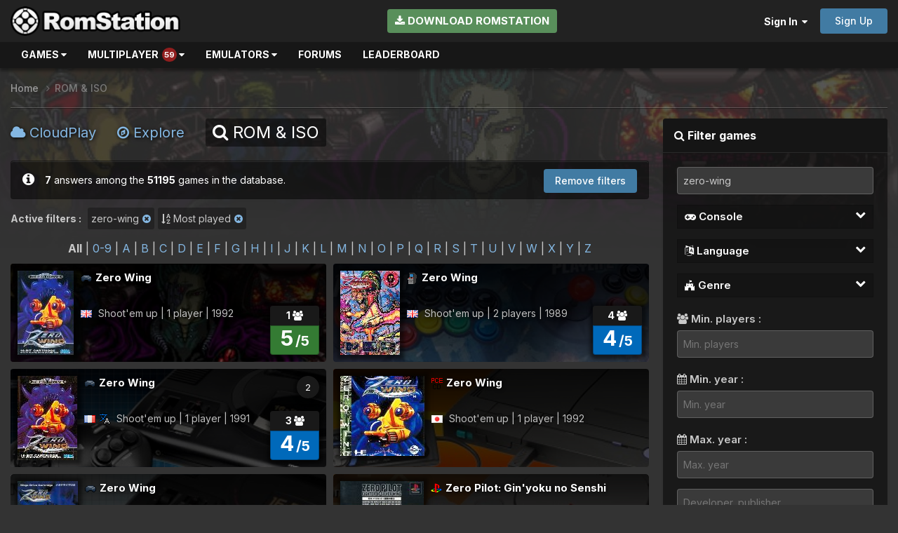

--- FILE ---
content_type: text/html;charset=UTF-8
request_url: https://www.romstation.fr/games/?order_disp=pop&game_title=zero-wing
body_size: 14688
content:
<!DOCTYPE html>
<html lang="en-US" dir="ltr">
	<head>
		<meta charset="utf-8">
        
		<title>ROM &amp; ISO - RomStation</title>
		
		
			<script>
  var _paq = window._paq = window._paq || [];
  _paq.push(['trackPageView']);
  _paq.push(['enableLinkTracking']);
  (function() {
    var u="https://oracle.romstation.fr/";
    _paq.push(['setTrackerUrl', u+'matomo.php']);
    _paq.push(['setSiteId', '1']);
    var d=document, g=d.createElement('script'), s=d.getElementsByTagName('script')[0];
    g.async=true; g.src=u+'matomo.js'; s.parentNode.insertBefore(g,s);
  })();
</script>
<noscript><p><img src="https://oracle.romstation.fr/matomo.php?idsite=1&amp;rec=1" style="border:0;" alt="" /></p></noscript>
		
		
		

	<meta name="viewport" content="width=device-width, initial-scale=1">


	
	
		<meta property="og:image" content="https://www.romstation.fr/uploads/monthly_2020_01/rsfb.jpg.73baed65af3a12fb7b6befaee96bee88.jpg">
	


	<meta name="twitter:card" content="summary_large_image" />



	
		
			
				<meta name="description" content="Télécharger ROMs &amp; ISOs PS1, PS2, PSP, NES, SNES, N64, GBA, GameCube, Wii, Master System, MegaDrive, Saturn, Dreamcast, Arcade, Neo-Geo, 3DO, DOS">
			
		
	

	
		
			
				<meta property="og:description" content="Télécharger ROMs &amp; ISOs PS1, PS2, PSP, NES, SNES, N64, GBA, GameCube, Wii, Master System, MegaDrive, Saturn, Dreamcast, Arcade, Neo-Geo, 3DO, DOS">
			
		
	

	
		
			
				<meta property="og:url" content="https://www.romstation.fr/games/">
			
		
	

	
		
			
				<meta property="og:title" content="ROM &amp; ISO">
			
		
	

	
		
			
				<meta property="og:type" content="website">
			
		
	

	
		
			
				<meta property="og:site_name" content="RomStation">
			
		
	

	
		
			
				<meta property="og:locale" content="en_US">
			
		
	


	
		<link rel="canonical" href="https://www.romstation.fr/games/" />
	

<link rel="alternate" type="application/rss+xml" title="Games" href="https://www.romstation.fr/games/?rss=1" />


<link rel="manifest" href="https://www.romstation.fr/manifest.webmanifest/">
<meta name="msapplication-config" content="https://www.romstation.fr/browserconfig.xml/">
<meta name="msapplication-starturl" content="/">
<meta name="application-name" content="RomStation">
<meta name="apple-mobile-web-app-title" content="RomStation">

	<meta name="theme-color" content="#222222">



	<link rel="mask-icon" href="https://www.romstation.fr/uploads/monthly_2023_03/icon3.svg" color="#ffffff">




	

	
		
			<link rel="icon" sizes="36x36" href="https://www.romstation.fr/uploads/monthly_2023_03/android-chrome-36x36.png">
		
	

	
		
			<link rel="icon" sizes="48x48" href="https://www.romstation.fr/uploads/monthly_2023_03/android-chrome-48x48.png">
		
	

	
		
			<link rel="icon" sizes="72x72" href="https://www.romstation.fr/uploads/monthly_2023_03/android-chrome-72x72.png">
		
	

	
		
			<link rel="icon" sizes="96x96" href="https://www.romstation.fr/uploads/monthly_2023_03/android-chrome-96x96.png">
		
	

	
		
			<link rel="icon" sizes="144x144" href="https://www.romstation.fr/uploads/monthly_2023_03/android-chrome-144x144.png">
		
	

	
		
			<link rel="icon" sizes="192x192" href="https://www.romstation.fr/uploads/monthly_2023_03/android-chrome-192x192.png">
		
	

	
		
			<link rel="icon" sizes="256x256" href="https://www.romstation.fr/uploads/monthly_2023_03/android-chrome-256x256.png">
		
	

	
		
			<link rel="icon" sizes="384x384" href="https://www.romstation.fr/uploads/monthly_2023_03/android-chrome-384x384.png">
		
	

	
		
			<link rel="icon" sizes="512x512" href="https://www.romstation.fr/uploads/monthly_2023_03/android-chrome-512x512.png">
		
	

	
		
			<meta name="msapplication-square70x70logo" content="https://www.romstation.fr/uploads/monthly_2023_03/msapplication-square70x70logo.png"/>
		
	

	
		
			<meta name="msapplication-TileImage" content="https://www.romstation.fr/uploads/monthly_2023_03/msapplication-TileImage.png"/>
		
	

	
		
			<meta name="msapplication-square150x150logo" content="https://www.romstation.fr/uploads/monthly_2023_03/msapplication-square150x150logo.png"/>
		
	

	
		
			<meta name="msapplication-wide310x150logo" content="https://www.romstation.fr/uploads/monthly_2023_03/msapplication-wide310x150logo.png"/>
		
	

	
		
			<meta name="msapplication-square310x310logo" content="https://www.romstation.fr/uploads/monthly_2023_03/msapplication-square310x310logo.png"/>
		
	

	
		
			
				<link rel="apple-touch-icon" href="https://www.romstation.fr/uploads/monthly_2023_03/apple-touch-icon-57x57.png">
			
		
	

	
		
			
				<link rel="apple-touch-icon" sizes="60x60" href="https://www.romstation.fr/uploads/monthly_2023_03/apple-touch-icon-60x60.png">
			
		
	

	
		
			
				<link rel="apple-touch-icon" sizes="72x72" href="https://www.romstation.fr/uploads/monthly_2023_03/apple-touch-icon-72x72.png">
			
		
	

	
		
			
				<link rel="apple-touch-icon" sizes="76x76" href="https://www.romstation.fr/uploads/monthly_2023_03/apple-touch-icon-76x76.png">
			
		
	

	
		
			
				<link rel="apple-touch-icon" sizes="114x114" href="https://www.romstation.fr/uploads/monthly_2023_03/apple-touch-icon-114x114.png">
			
		
	

	
		
			
				<link rel="apple-touch-icon" sizes="120x120" href="https://www.romstation.fr/uploads/monthly_2023_03/apple-touch-icon-120x120.png">
			
		
	

	
		
			
				<link rel="apple-touch-icon" sizes="144x144" href="https://www.romstation.fr/uploads/monthly_2023_03/apple-touch-icon-144x144.png">
			
		
	

	
		
			
				<link rel="apple-touch-icon" sizes="152x152" href="https://www.romstation.fr/uploads/monthly_2023_03/apple-touch-icon-152x152.png">
			
		
	

	
		
			
				<link rel="apple-touch-icon" sizes="180x180" href="https://www.romstation.fr/uploads/monthly_2023_03/apple-touch-icon-180x180.png">
			
		
	




	<meta name="mobile-web-app-capable" content="yes">
	<meta name="apple-touch-fullscreen" content="yes">
	<meta name="apple-mobile-web-app-capable" content="yes">

	
		
	
		
			<link rel="apple-touch-startup-image" media="screen and (device-width: 568px) and (device-height: 320px) and (-webkit-device-pixel-ratio: 2) and (orientation: landscape)" href="https://www.romstation.fr/uploads/monthly_2023_03/apple-startup-1136x640.png">
		
	
		
			<link rel="apple-touch-startup-image" media="screen and (device-width: 812px) and (device-height: 375px) and (-webkit-device-pixel-ratio: 3) and (orientation: landscape)" href="https://www.romstation.fr/uploads/monthly_2023_03/apple-startup-2436x1125.png">
		
	
		
			<link rel="apple-touch-startup-image" media="screen and (device-width: 896px) and (device-height: 414px) and (-webkit-device-pixel-ratio: 2) and (orientation: landscape)" href="https://www.romstation.fr/uploads/monthly_2023_03/apple-startup-1792x828.png">
		
	
		
			<link rel="apple-touch-startup-image" media="screen and (device-width: 414px) and (device-height: 896px) and (-webkit-device-pixel-ratio: 2) and (orientation: portrait)" href="https://www.romstation.fr/uploads/monthly_2023_03/apple-startup-828x1792.png">
		
	
		
			<link rel="apple-touch-startup-image" media="screen and (device-width: 667px) and (device-height: 375px) and (-webkit-device-pixel-ratio: 2) and (orientation: landscape)" href="https://www.romstation.fr/uploads/monthly_2023_03/apple-startup-1334x750.png">
		
	
		
			<link rel="apple-touch-startup-image" media="screen and (device-width: 414px) and (device-height: 896px) and (-webkit-device-pixel-ratio: 3) and (orientation: portrait)" href="https://www.romstation.fr/uploads/monthly_2023_03/apple-startup-1242x2688.png">
		
	
		
			<link rel="apple-touch-startup-image" media="screen and (device-width: 736px) and (device-height: 414px) and (-webkit-device-pixel-ratio: 3) and (orientation: landscape)" href="https://www.romstation.fr/uploads/monthly_2023_03/apple-startup-2208x1242.png">
		
	
		
			<link rel="apple-touch-startup-image" media="screen and (device-width: 375px) and (device-height: 812px) and (-webkit-device-pixel-ratio: 3) and (orientation: portrait)" href="https://www.romstation.fr/uploads/monthly_2023_03/apple-startup-1125x2436.png">
		
	
		
			<link rel="apple-touch-startup-image" media="screen and (device-width: 414px) and (device-height: 736px) and (-webkit-device-pixel-ratio: 3) and (orientation: portrait)" href="https://www.romstation.fr/uploads/monthly_2023_03/apple-startup-1242x2208.png">
		
	
		
			<link rel="apple-touch-startup-image" media="screen and (device-width: 1366px) and (device-height: 1024px) and (-webkit-device-pixel-ratio: 2) and (orientation: landscape)" href="https://www.romstation.fr/uploads/monthly_2023_03/apple-startup-2732x2048.png">
		
	
		
			<link rel="apple-touch-startup-image" media="screen and (device-width: 896px) and (device-height: 414px) and (-webkit-device-pixel-ratio: 3) and (orientation: landscape)" href="https://www.romstation.fr/uploads/monthly_2023_03/apple-startup-2688x1242.png">
		
	
		
			<link rel="apple-touch-startup-image" media="screen and (device-width: 1112px) and (device-height: 834px) and (-webkit-device-pixel-ratio: 2) and (orientation: landscape)" href="https://www.romstation.fr/uploads/monthly_2023_03/apple-startup-2224x1668.png">
		
	
		
			<link rel="apple-touch-startup-image" media="screen and (device-width: 375px) and (device-height: 667px) and (-webkit-device-pixel-ratio: 2) and (orientation: portrait)" href="https://www.romstation.fr/uploads/monthly_2023_03/apple-startup-750x1334.png">
		
	
		
			<link rel="apple-touch-startup-image" media="screen and (device-width: 1024px) and (device-height: 1366px) and (-webkit-device-pixel-ratio: 2) and (orientation: portrait)" href="https://www.romstation.fr/uploads/monthly_2023_03/apple-startup-2048x2732.png">
		
	
		
			<link rel="apple-touch-startup-image" media="screen and (device-width: 1194px) and (device-height: 834px) and (-webkit-device-pixel-ratio: 2) and (orientation: landscape)" href="https://www.romstation.fr/uploads/monthly_2023_03/apple-startup-2388x1668.png">
		
	
		
			<link rel="apple-touch-startup-image" media="screen and (device-width: 834px) and (device-height: 1112px) and (-webkit-device-pixel-ratio: 2) and (orientation: portrait)" href="https://www.romstation.fr/uploads/monthly_2023_03/apple-startup-1668x2224.png">
		
	
		
			<link rel="apple-touch-startup-image" media="screen and (device-width: 320px) and (device-height: 568px) and (-webkit-device-pixel-ratio: 2) and (orientation: portrait)" href="https://www.romstation.fr/uploads/monthly_2023_03/apple-startup-640x1136.png">
		
	
		
			<link rel="apple-touch-startup-image" media="screen and (device-width: 834px) and (device-height: 1194px) and (-webkit-device-pixel-ratio: 2) and (orientation: portrait)" href="https://www.romstation.fr/uploads/monthly_2023_03/apple-startup-1668x2388.png">
		
	
		
			<link rel="apple-touch-startup-image" media="screen and (device-width: 1024px) and (device-height: 768px) and (-webkit-device-pixel-ratio: 2) and (orientation: landscape)" href="https://www.romstation.fr/uploads/monthly_2023_03/apple-startup-2048x1536.png">
		
	
		
			<link rel="apple-touch-startup-image" media="screen and (device-width: 768px) and (device-height: 1024px) and (-webkit-device-pixel-ratio: 2) and (orientation: portrait)" href="https://www.romstation.fr/uploads/monthly_2023_03/apple-startup-1536x2048.png">
		
	
		
			<link rel="apple-touch-startup-image" media="screen and (device-width: 820px) and (device-height: 1180px) and (-webkit-device-pixel-ratio: 2) and (orientation: landscape)" href="https://www.romstation.fr/uploads/monthly_2023_03/apple-startup-2360x1640.png">
		
	
		
			<link rel="apple-touch-startup-image" media="screen and (device-width: 1180px) and (device-height: 820px) and (-webkit-device-pixel-ratio: 2) and (orientation: portrait)" href="https://www.romstation.fr/uploads/monthly_2023_03/apple-startup-1640x2360.png">
		
	
		
			<link rel="apple-touch-startup-image" media="screen and (device-width: 810px) and (device-height: 1080px) and (-webkit-device-pixel-ratio: 2) and (orientation: landscape)" href="https://www.romstation.fr/uploads/monthly_2023_03/apple-startup-2160x1620.png">
		
	
		
			<link rel="apple-touch-startup-image" media="screen and (device-width: 1080px) and (device-height: 810px) and (-webkit-device-pixel-ratio: 2) and (orientation: portrait)" href="https://www.romstation.fr/uploads/monthly_2023_03/apple-startup-1620x2160.png">
		
	
		
			<link rel="apple-touch-startup-image" media="screen and (device-width: 926px) and (device-height: 428px) and (-webkit-device-pixel-ratio: 3) and (orientation: landscape)" href="https://www.romstation.fr/uploads/monthly_2023_03/apple-startup-2778x1284.png">
		
	
		
			<link rel="apple-touch-startup-image" media="screen and (device-width: 428px) and (device-height: 926px) and (-webkit-device-pixel-ratio: 3) and (orientation: portrait)" href="https://www.romstation.fr/uploads/monthly_2023_03/apple-startup-1284x2778.png">
		
	
		
			<link rel="apple-touch-startup-image" media="screen and (device-width: 844px) and (device-height: 390px) and (-webkit-device-pixel-ratio: 3) and (orientation: landscape)" href="https://www.romstation.fr/uploads/monthly_2023_03/apple-startup-2532x1170.png">
		
	
		
			<link rel="apple-touch-startup-image" media="screen and (device-width: 390px) and (device-height: 844px) and (-webkit-device-pixel-ratio: 3) and (orientation: portrait)" href="https://www.romstation.fr/uploads/monthly_2023_03/apple-startup-1170x2532.png">
		
	
		
			<link rel="apple-touch-startup-image" media="screen and (device-width: 780px) and (device-height: 360px) and (-webkit-device-pixel-ratio: 3) and (orientation: landscape)" href="https://www.romstation.fr/uploads/monthly_2023_03/apple-startup-2340x1080.png">
		
	


<link rel="preload" href="//www.romstation.fr/applications/core/interface/font/fontawesome-webfont.woff2?v=4.7.0" as="font" crossorigin="anonymous">
		


	<link rel="preconnect" href="https://fonts.googleapis.com">
	<link rel="preconnect" href="https://fonts.gstatic.com" crossorigin>
	
		<link href="https://fonts.googleapis.com/css2?family=Inter:wght@300;400;500;600;700&display=swap" rel="stylesheet">
	



	<link rel='stylesheet' href='https://www.romstation.fr/uploads/css_built_7/341e4a57816af3ba440d891ca87450ff_framework.css?v=7e9594d9461747262911' media='all'>

	<link rel='stylesheet' href='https://www.romstation.fr/uploads/css_built_7/05e81b71abe4f22d6eb8d1a929494829_responsive.css?v=7e9594d9461747262911' media='all'>

	<link rel='stylesheet' href='https://www.romstation.fr/uploads/css_built_7/20446cf2d164adcc029377cb04d43d17_flags.css?v=7e9594d9461747262911' media='all'>

	<link rel='stylesheet' href='https://www.romstation.fr/uploads/css_built_7/90eb5adf50a8c640f633d47fd7eb1778_core.css?v=7e9594d9461747262911' media='all'>

	<link rel='stylesheet' href='https://www.romstation.fr/uploads/css_built_7/5a0da001ccc2200dc5625c3f3934497d_core_responsive.css?v=7e9594d9461747262911' media='all'>

	<link rel='stylesheet' href='https://www.romstation.fr/uploads/page_objects/games.css.3f092d080d0a996ddd8d900bb29b44c7.css?v=7e9594d9461747262911' media='all'>

	<link rel='stylesheet' href='https://www.romstation.fr/uploads/css_built_7/02b224470fe107fbde128172f93d0112_index.css?v=7e9594d9461747262911' media='all'>

	<link rel='stylesheet' href='https://www.romstation.fr/uploads/css_built_7/97c0a48072ce601c9764cb6b00a6588a_page.css?v=7e9594d9461747262911' media='all'>





<link rel='stylesheet' href='https://www.romstation.fr/uploads/css_built_7/258adbb6e4f3e83cd3b355f84e3fa002_custom.css?v=7e9594d9461747262911' media='all'>




		

	
	<script type='text/javascript'>
		var ipsDebug = false;		
	
		var CKEDITOR_BASEPATH = '//www.romstation.fr/applications/core/interface/ckeditor/ckeditor/';
	
		var ipsSettings = {
			
			
			cookie_domain: ".romstation.fr",
			
			cookie_path: "/",
			
			cookie_prefix: "ips41_",
			
			
			cookie_ssl: true,
			
			upload_imgURL: "",
			message_imgURL: "",
			notification_imgURL: "",
			baseURL: "//www.romstation.fr/",
			jsURL: "//www.romstation.fr/applications/core/interface/js/js.php",
			csrfKey: "50704ea4cf53d99b20c5fd4bea4ad3a1",
			antiCache: "7e9594d9461747262911",
			jsAntiCache: "7e9594d9461768493767",
			disableNotificationSounds: true,
			useCompiledFiles: true,
			links_external: true,
			memberID: 0,
			lazyLoadEnabled: true,
			blankImg: "//www.romstation.fr/applications/core/interface/js/spacer.png",
			googleAnalyticsEnabled: false,
			matomoEnabled: true,
			viewProfiles: true,
			mapProvider: 'none',
			mapApiKey: '',
			pushPublicKey: "BMnXhv6MRErqyjUXpL_rpGMIOKxFLZlZcdmgZa7oV4f5agSrP0d5bE7QQJ2vUZTDnr4-Ceysr27GKaq0HWtkZ0s",
			relativeDates: true
		};
		
		
		
		
			ipsSettings['maxImageDimensions'] = {
				width: 1000,
				height: 750
			};
		
		
	</script>





<script type='text/javascript' src='https://www.romstation.fr/uploads/javascript_global/root_library.js?v=7e9594d9461768493767' data-ips></script>


<script type='text/javascript' src='https://www.romstation.fr/uploads/javascript_global/root_js_lang_1.js?v=7e9594d9461768493767' data-ips></script>


<script type='text/javascript' src='https://www.romstation.fr/uploads/javascript_global/root_framework.js?v=7e9594d9461768493767' data-ips></script>


<script type='text/javascript' src='https://www.romstation.fr/uploads/javascript_core/global_global_core.js?v=7e9594d9461768493767' data-ips></script>


<script type='text/javascript' src='https://www.romstation.fr/uploads/javascript_global/root_front.js?v=7e9594d9461768493767' data-ips></script>


<script type='text/javascript' src='https://www.romstation.fr/uploads/javascript_core/front_front_core.js?v=7e9594d9461768493767' data-ips></script>


<script type='text/javascript' src='https://www.romstation.fr/uploads/javascript_cms/front_app.js?v=7e9594d9461768493767' data-ips></script>


<script type='text/javascript' src='https://www.romstation.fr/uploads/javascript_global/root_map.js?v=7e9594d9461768493767' data-ips></script>



	<script type='text/javascript'>
		
			ips.setSetting( 'date_format', jQuery.parseJSON('"mm\/dd\/yy"') );
		
			ips.setSetting( 'date_first_day', jQuery.parseJSON('0') );
		
			ips.setSetting( 'ipb_url_filter_option', jQuery.parseJSON('"none"') );
		
			ips.setSetting( 'url_filter_any_action', jQuery.parseJSON('"allow"') );
		
			ips.setSetting( 'bypass_profanity', jQuery.parseJSON('0') );
		
			ips.setSetting( 'emoji_style', jQuery.parseJSON('"native"') );
		
			ips.setSetting( 'emoji_shortcodes', jQuery.parseJSON('true') );
		
			ips.setSetting( 'emoji_ascii', jQuery.parseJSON('true') );
		
			ips.setSetting( 'emoji_cache', jQuery.parseJSON('1678434574') );
		
			ips.setSetting( 'image_jpg_quality', jQuery.parseJSON('85') );
		
			ips.setSetting( 'cloud2', jQuery.parseJSON('false') );
		
			ips.setSetting( 'isAnonymous', jQuery.parseJSON('false') );
		
		
	</script>



<script type='application/ld+json'>
{
    "@context": "http://www.schema.org",
    "publisher": "https://www.romstation.fr/#organization",
    "@type": "WebSite",
    "@id": "https://www.romstation.fr/#website",
    "mainEntityOfPage": "https://www.romstation.fr/",
    "name": "RomStation",
    "url": "https://www.romstation.fr/",
    "potentialAction": {
        "type": "SearchAction",
        "query-input": "required name=query",
        "target": "https://www.romstation.fr/search/?q={query}"
    },
    "inLanguage": [
        {
            "@type": "Language",
            "name": "English",
            "alternateName": "en-US"
        },
        {
            "@type": "Language",
            "name": "Fran\u00e7ais",
            "alternateName": "fr-FR"
        }
    ]
}	
</script>

<script type='application/ld+json'>
{
    "@context": "http://www.schema.org",
    "@type": "Organization",
    "@id": "https://www.romstation.fr/#organization",
    "mainEntityOfPage": "https://www.romstation.fr/",
    "name": "RomStation",
    "url": "https://www.romstation.fr/",
    "logo": {
        "@type": "ImageObject",
        "@id": "https://www.romstation.fr/#logo",
        "url": "https://www.romstation.fr/uploads/monthly_2023_03/logo_long.png.39e5c459ea0999296adc3db83fd6595e.png"
    }
}	
</script>

<script type='application/ld+json'>
{
    "@context": "http://schema.org",
    "@type": "BreadcrumbList",
    "itemListElement": [
        {
            "@type": "ListItem",
            "position": 1,
            "item": {
                "@id": "https://www.romstation.fr/games/",
                "name": "ROM &amp; ISO"
            }
        }
    ]
}	
</script>



<script type='text/javascript'>
    (() => {
        let gqlKeys = [];
        for (let [k, v] of Object.entries(gqlKeys)) {
            ips.setGraphQlData(k, v);
        }
    })();
</script>

		

	
	<link rel='shortcut icon' href='https://www.romstation.fr/uploads/monthly_2020_01/favicon.ico.6145318ecfd81f8ac079a6042a29e750.ico' type="image/x-icon">

      	<script src="/romstation/resources/js/back-to-top.js"></script>
      	<script src="/romstation/resources/js/lazysizes.min.js" async=""></script>
      	<script src="/romstation/resources/js/ls.unveilhooks.min.js"></script>
	</head>
	<body class='ipsApp ipsApp_front ipsJS_none ipsClearfix cCmsDatabase_games' data-controller='core.front.core.app' data-message="" data-pageApp='cms' data-pageLocation='front' data-pageModule='pages' data-pageController='page'   data-pageName="games">
		
        

        

		  <a href='#ipsLayout_mainArea' class='ipsHide' title='Go to main content on this page' accesskey='m'>Jump to content</a>
		<div id='ipsLayout_header' class='ipsClearfix'>
			




			<header>
				<div class='ipsLayout_container'>
					


<a href='https://www.romstation.fr/' id='elLogo' accesskey='1'><img src="https://www.romstation.fr/uploads/monthly_2023_03/logo_long.png.39e5c459ea0999296adc3db83fd6595e.png" alt='RomStation'></a>
<a href='https://www.romstation.fr/' id='mobile-logo' accesskey='1'><img src="/romstation/resources/images/mobile-logo.png" alt='RomStation'></a>

                  	
					    <span id="install_rs"><a href="/installation" class="ipsButton ipsButton_light"><i class="fa fa-download"></i> Download RomStation</a></span>
    <script type="text/javascript">
        disableDownloadLink();

        function disableDownloadLink(){
            var soft = getRsCookie('rs_type6');
            if (soft == 1) {
                document.getElementById("install_rs").innerHTML = '<style type="text/css">#install_rs2{display:none;}</style>';
            }
        }

        function getRsCookie(cname) {
            var name = cname + "=";
            var decodedCookie = decodeURIComponent(document.cookie);
            var ca = decodedCookie.split(';');
            for(var i = 0; i <ca.length; i++) {
                var c = ca[i];
                while (c.charAt(0) == ' ') {
                    c = c.substring(1);
                }
                if (c.indexOf(name) == 0) {
                    return c.substring(name.length, c.length);
                }
            }
            return "";
        }
    </script>
					
						

	<ul id="elUserNav" class="ipsList_inline cSignedOut ipsResponsive_showDesktop">
		
        
		
        
        
            
            
	


	<li class='cUserNav_icon ipsHide' id='elCart_container'></li>
	<li class='elUserNav_sep ipsHide' id='elCart_sep'></li>

<li id="elSignInLink">
                <a href="https://www.romstation.fr/login/" data-ipsmenu-closeonclick="false" data-ipsmenu id="elUserSignIn">
                    Sign In  <i class="fa fa-caret-down"></i>
                </a>
                
<div id='elUserSignIn_menu' class='ipsMenu ipsMenu_auto ipsHide'>
	<form accept-charset='utf-8' method='post' action='https://www.romstation.fr/login/'>
		<input type="hidden" name="csrfKey" value="50704ea4cf53d99b20c5fd4bea4ad3a1">
		<input type="hidden" name="ref" value="aHR0cHM6Ly93d3cucm9tc3RhdGlvbi5mci9nYW1lcy8/b3JkZXJfZGlzcD1wb3AmZ2FtZV90aXRsZT16ZXJvLXdpbmc=">
		<div data-role="loginForm">
			
			
			
				
<div class="ipsPad ipsForm ipsForm_vertical">
	<h4 class="ipsType_sectionHead">Sign In</h4>
	<br><br>
	<ul class='ipsList_reset'>
		<li class="ipsFieldRow ipsFieldRow_noLabel ipsFieldRow_fullWidth">
			
			
				<input type="text" placeholder="Display Name or Email Address" name="auth" autocomplete="email">
			
		</li>
		<li class="ipsFieldRow ipsFieldRow_noLabel ipsFieldRow_fullWidth">
			<input type="password" placeholder="Password" name="password" autocomplete="current-password">
		</li>
		<li class="ipsFieldRow ipsFieldRow_checkbox ipsClearfix">
			<span class="ipsCustomInput">
				<input type="checkbox" name="remember_me" id="remember_me_checkbox" value="1" checked aria-checked="true">
				<span></span>
			</span>
			<div class="ipsFieldRow_content">
				<label class="ipsFieldRow_label" for="remember_me_checkbox">Remember me</label>
				<span class="ipsFieldRow_desc">Not recommended on shared computers</span>
			</div>
		</li>
		<li class="ipsFieldRow ipsFieldRow_fullWidth">
			<button type="submit" name="_processLogin" value="usernamepassword" class="ipsButton ipsButton_primary ipsButton_small" id="elSignIn_submit">Sign In</button>
			
				<p class="ipsType_right ipsType_small">
					
						<a href='https://www.romstation.fr/lostpassword/' data-ipsDialog data-ipsDialog-title='Forgot your password?'>
					
					Forgot your password?</a>
				</p>
			
		</li>
	</ul>
</div>
			
		</div>
	</form>
</div>
            </li>
            
        
		
			<li>
				
					<a href="https://www.romstation.fr/register/" data-ipsdialog data-ipsdialog-size="narrow" data-ipsdialog-title="Sign Up"  id="elRegisterButton" class="ipsButton ipsButton_normal ipsButton_primary">Sign Up</a>
				
			</li>
		
	</ul>

						
<ul class='ipsMobileHamburger ipsList_reset ipsResponsive_hideDesktop'>
	<li data-ipsDrawer data-ipsDrawer-drawerElem='#elMobileDrawer'>
		<a href='#'>
			
			
				
			
			
			
			<i class='fa fa-navicon'></i>
		</a>
	</li>
</ul>
					
				</div>
			</header>
		</div>
      	

	<nav id="menu" data-controller='core.front.core.navBar' class='ipsNavBar_noSubBars ipsResponsive_showDesktop'>
		<div class='ipsNavBar_primary ipsLayout_container ipsNavBar_noSubBars'>
			
          	<ul data-role="primaryNavBar" class='ipsClearfix'>
              	<li class="nav-item">
                    <a class="nav-item-head" href="/games/?nav=cloud">Games <i class="fa fa-caret-down"></i></a>
                    <div class="sub-nav" style="width: 350px;">
                      <div class="nav-item">
                        <a href="/games/?nav=cloud"><i class="fa fa-cloud" aria-hidden="true"></i> CloudPlay</a>
                        <a href="/games/?nav=explore"><i class="fa fa-compass" aria-hidden="true"></i> Explore</a>
                        <a href="/games?order_disp=pop"><i class="fa fa-search" aria-hidden="true"></i> Advanced search</a>
                        <hr>
                        <a href="/games/psx"><div><img src="/romstation/resources/images/games/consoles/psx.png" /></div>Playstation</a>
                        <a href="/games/ps2"><div><img src="/romstation/resources/images/games/consoles/ps2.png" /></div>Playstation 2</a>
                        <a href="/games/psp"><div><img src="/romstation/resources/images/games/consoles/psp.png" /></div>PSP</a>
                        <a href="/games/ps3"><div><img src="/romstation/resources/images/games/consoles/ps3.png" /></div>Playstation 3</a>
                        <hr>
                        <a href="/games/nes"><div><img src="/romstation/resources/images/games/consoles/nes.png" /></div>NES</a>
                        <a href="/games/gb"><div><img src="/romstation/resources/images/games/consoles/gb.png" /></div>Game Boy</a>
                        <a href="/games/snes"><div><img src="/romstation/resources/images/games/consoles/snes.png" /></div>Super Nintendo</a>
                        <a href="/games/n64"><div><img src="/romstation/resources/images/games/consoles/n64.png" /></div>Nintendo 64</a>
                        <a href="/games/gbc"><div><img src="/romstation/resources/images/games/consoles/gbc.png" /></div>Game Boy Color</a>
                        <a href="/games/gba"><div><img src="/romstation/resources/images/games/consoles/gba.png" /></div>Game Boy Advance</a>
                        <a href="/games/ngc"><div><img src="/romstation/resources/images/games/consoles/ngc.png" /></div>GameCube</a>
                        <a href="/games/nds"><div><img src="/romstation/resources/images/games/consoles/nds.png" /></div>Nintendo DS</a>
                        <a href="/games/wii"><div><img src="/romstation/resources/images/games/consoles/wii.png" /></div>Wii</a>
                        <hr>
                        <a href="/games/xbox"><div><img src="/romstation/resources/images/games/consoles/xbox.png" /></div>Xbox</a>
                      </div>
                      <div class="nav-item">
                        <a href="/games/master-system"><div><img src="/romstation/resources/images/games/consoles/master-system.png" /></div>Master System</a>
                        <a href="/games/megadrive"><div><img src="/romstation/resources/images/games/consoles/megadrive.png" /></div>Megadrive</a>
                        <a href="/games/game-gear"><div><img src="/romstation/resources/images/games/consoles/game-gear.png" /></div>Game Gear</a>
                        <a href="/games/mega-cd"><div><img src="/romstation/resources/images/games/consoles/mega-cd.png" /></div>Mega-CD</a>
                        <a href="/games/model2"><div><img src="/romstation/resources/images/games/consoles/model2.png" /></div>Model 2</a>
                        <a href="/games/32x"><div><img src="/romstation/resources/images/games/consoles/32x.png" /></div>32X</a>
                        <a href="/games/saturn"><div><img src="/romstation/resources/images/games/consoles/saturn.png" /></div>Saturn</a>
                        <a href="/games/model3"><div><img src="/romstation/resources/images/games/consoles/model3.png" /></div>Model 3</a>
                        <a href="/games/naomi"><div><img src="/romstation/resources/images/games/consoles/naomi.png" /></div>Naomi</a>
                        <a href="/games/dreamcast"><div><img src="/romstation/resources/images/games/consoles/dreamcast.png" /></div>Dreamcast</a>
                        <hr>
                        <a href="/games/arcade"><div><img src="/romstation/resources/images/games/consoles/arcade.png" /></div>Arcade</a>
                        <a href="/games/pce"><div><img src="/romstation/resources/images/games/consoles/pce.png" /></div>PC Engine</a>
                        <a href="/games/pce-cd"><div><img src="/romstation/resources/images/games/consoles/pce-cd.png" /></div>PC Engine CD</a>
                        <a href="/games/neo-geo"><div><img src="/romstation/resources/images/games/consoles/neo-geo.png" /></div>Neo-Geo</a>
                        <a href="/games/3do"><div><img src="/romstation/resources/images/games/consoles/3do.png" /></div>3DO</a>
                        <a href="/games/atomiswave"><div><img src="/romstation/resources/images/games/consoles/atomiswave.png" /></div>Atomiswave</a>
                        <hr>
                        <a href="/games/dos"><div><img src="/romstation/resources/images/games/consoles/dos.png" /></div>DOS</a>
                        <a href="/games/win3x"><div><img src="/romstation/resources/images/games/consoles/win3x.png" /></div>Windows 3.x</a>
                        <a href="/games/pc"><div><img src="/romstation/resources/images/games/consoles/pc.png" /></div>PC</a>
                      </div>
                    </div>
                </li>
              	    <li class="nav-item">
	<a class="nav-item-head" href="/multiplayer"><span>Multiplayer</span><span id="multiplayer_counter"><span class="multi_counter" title="59 active players on 51 servers" data-ipstooltip>59</span></span> <i class="fa fa-caret-down"></i></a>
	<div class="sub-nav">
            <div class="nav-item">
                <a href="/romstation/scripts/lives/my_server.php?from=multiplayer"><i class="fa fa-user" aria-hidden="true"></i> My Servers</a>
                <hr>
                <a href="/multiplayer"><i class="fa fa-fire" aria-hidden="true"></i> Active servers</a>
                <a href="/servers"><i class="fa fa-server" aria-hidden="true"></i> Dedicated servers</a>
                <a href="/live"><i class="fa fa-play" aria-hidden="true"></i> Live</a>
                <a href="/videos"><i class="fa fa-repeat" aria-hidden="true"></i> Replay</a>
            </div>
	</div>
    </li>
                <li class="nav-item">
                  	<a class="nav-item-head" href="/emulators">Emulators <i class="fa fa-caret-down"></i></a>
                  	<div class="sub-nav" style="width: 330px;">
                        <div class="nav-item">
                            <a href="/emulators/?name=&console_id=3%2FPlaystation"><div><img src="/romstation/resources/images/games/consoles/psx.png" /></div>Playstation</a>
                            <a href="/emulators/?name=&console_id=10%2FPlaystation+2"><div><img src="/romstation/resources/images/games/consoles/ps2.png" /></div>Playstation 2</a>
                            <a href="/emulators/?name=&console_id=25%2FPlaystation+Portable"><div><img src="/romstation/resources/images/games/consoles/psp.png" /></div>PSP</a>
                            <hr>
                            <a href="/emulators/?name=&console_id=19%2FNES"><div><img src="/romstation/resources/images/games/consoles/nes.png" /></div>NES</a>
                            <a href="/emulators/?name=&console_id=14%2FGameBoy"><div><img src="/romstation/resources/images/games/consoles/gb.png" /></div>Game Boy</a>
                            <a href="/emulators/?name=&console_id=2%2FSuper+Nintendo"><div><img src="/romstation/resources/images/games/consoles/snes.png" /></div>Super Nintendo</a>
                            <a href="/emulators/?name=&console_id=4%2FNintendo+64"><div><img src="/romstation/resources/images/games/consoles/n64.png" /></div>Nintendo 64</a>
                            <a href="/emulators/?name=&console_id=15%2FGameBoy+Color"><div><img src="/romstation/resources/images/games/consoles/gbc.png" /></div>Game Boy Color</a>
                            <a href="/emulators/?name=&console_id=5%2FGameboy+Advance"><div><img src="/romstation/resources/images/games/consoles/gba.png" /></div>Game Boy Advance</a>
                            <a href="/emulators/?name=&console_id=9%2FGameCube"><div><img src="/romstation/resources/images/games/consoles/ngc.png" /></div>GameCube</a>
                            <a href="/emulators/?name=&console_id=29%2FNintendo+DS"><div><img src="/romstation/resources/images/games/consoles/nds.png" /></div>Nintendo DS</a>
                            <a href="/emulators/?name=&console_id=27%2FWii"><div><img src="/romstation/resources/images/games/consoles/wii.png" /></div>Wii</a>
                            <hr>
                            <a href="/emulators/?name=&console_id=16%2FMaster+System"><div><img src="/romstation/resources/images/games/consoles/master-system.png" /></div>Master System</a>
                          	<a href="/emulators/?name=&console_id=1%2FMegadrive"><div><img src="/romstation/resources/images/games/consoles/megadrive.png" /></div>Megadrive</a>
                            <a href="/emulators/?name=&console_id=13%2FGame+Gear"><div><img src="/romstation/resources/images/games/consoles/game-gear.png" /></div>Game Gear</a>
                        </div>
                        <div class="nav-item">
                            <a href="/emulators/?name=&console_id=17%2FMega-CD"><div><img src="/romstation/resources/images/games/consoles/mega-cd.png" /></div>Mega-CD</a>
                            <a href="/emulators/?name=&console_id=32%2FModel+2"><div><img src="/romstation/resources/images/games/consoles/model2.png" /></div>Model 2</a>
                            <a href="/emulators/?name=&console_id=11%2F32X"><div><img src="/romstation/resources/images/games/consoles/32x.png" /></div>32X</a>
                            <a href="/emulators/?name=&console_id=21%2FSaturn"><div><img src="/romstation/resources/images/games/consoles/saturn.png" /></div>Saturn</a>
                            <a href="/emulators/?name=&console_id=33%2FModel+3"><div><img src="/romstation/resources/images/games/consoles/model3.png" /></div>Model 3</a>
                            <a href="/emulators/?name=&console_id=31%2FNaomi"><div><img src="/romstation/resources/images/games/consoles/naomi.png" /></div>Naomi</a>
                            <a href="/emulators/?name=&console_id=6%2FDreamcast"><div><img src="/romstation/resources/images/games/consoles/dreamcast.png" /></div>Dreamcast</a>
                            <hr>
                            <a href="/emulators/?name=&console_id=12%2FArcade"><div><img src="/romstation/resources/images/games/consoles/arcade.png" /></div>Arcade</a>
                            <a href="/emulators/?name=&console_id=23%2FPC+Engine"><div><img src="/romstation/resources/images/games/consoles/pce.png" /></div>PC Engine</a>
                            <a href="/emulators/?name=&console_id=24%2FPC+Engine+CD"><div><img src="/romstation/resources/images/games/consoles/pce-cd.png" /></div>PC Engine CD</a>
                            <a href="/emulators/?name=&console_id=34%2FNeo-Geo"><div><img src="/romstation/resources/images/games/consoles/neo-geo.png" /></div>Neo-Geo</a>
                            <a href="/emulators/?name=&console_id=22%2F3DO"><div><img src="/romstation/resources/images/games/consoles/3do.png" /></div>3DO</a>
                            <a href="/emulators/?name=&console_id=30%2FAtomiswave"><div><img src="/romstation/resources/images/games/consoles/atomiswave.png" /></div>Atomiswave</a>
                            <hr>
                            <a href="/emulators/?name=&console_id=35%2FDOS"><div><img src="/romstation/resources/images/games/consoles/dos.png" /></div>DOS</a>
                            <a href="/emulators/?name=&console_id=36%2FWindows+3.x"><div><img src="/romstation/resources/images/games/consoles/win3x.png" /></div>Windows 3.x</a>
                        </div>
                    </div>
                </li>
                <li class="nav-item">
                  	<a class="nav-item-head" href="/forums">Forums</a>
                </li>
              	<li class="nav-item">
                  	<a class="nav-item-head" href="/leaderboard">Leaderboard</a>
                </li>
                
          	</ul>
			

		</div>
	</nav>

      	
<ul id='elMobileNav' class='ipsResponsive_hideDesktop' data-controller='core.front.core.mobileNav'>
	
		
			<li id='elMobileBreadcrumb'>
				<a href='https://www.romstation.fr/'>
					<span>Home</span>
				</a>
			</li>
		
	
	
	
</ul>
      	<div id="kubrick-overlay"><div id="inner-overlay"></div></div>
		<main id='ipsLayout_body' class='ipsLayout_container'>
			<div id='ipsLayout_contentArea'>
				<div id='ipsLayout_contentWrapper'>
					
<nav class='ipsBreadcrumb ipsBreadcrumb_top ipsFaded_withHover'>
	

	<ul data-role="breadcrumbList">
		<li>
			<a title="Home" href='https://www.romstation.fr/'>
				<span>Home <i class='fa fa-angle-right'></i></span>
			</a>
		</li>
		
		
			<li>
				
					<a href='https://www.romstation.fr/games/'>
						<span>ROM &amp; ISO </span>
					</a>
				
			</li>
		
	</ul>
</nav>
					
					<div id='ipsLayout_mainArea'>
                      	
                      	
						
						
						
						

	




						
<div id="elCmsPageWrap" data-pageid="19">





<div class="ipsPageHeader ipsClearfix">
  	
  		<a class="inactive_tab" href='/games?nav=cloud'><i class="fa fa-cloud" aria-hidden="true" data-ipsTooltip title="CloudPlay"></i><span> CloudPlay</span></a>
  		<a class="inactive_tab" href='/games?nav=explore'><i class="fa fa-compass" aria-hidden="true" data-ipsTooltip title="Explore"></i><span> Explore</span></a>
		<div class="active_tab"><i class="fa fa-search" aria-hidden="true"></i><span> ROM & ISO</span></div>
  	
</div>


	
        
    <div class="ipsPageHeader ipsClearfix ipsSpacer_bottom">
        <div class='ipsPos_right ipsResponsive_noFloat ipsResponsive_hideDesktop'>
            <span class='ipsToolList_primaryAction'>
                <a class="ipsButton ipsButton_medium ipsButton_important ipsButton_fullWidth" href="#ipsLayout_sidebar">
                    <i class="fa fa-arrow-down"></i> Filter games
                </a>
            </span>
        </div>
    </div>   
        <div class='ipsMessage ipsMessage_general'>
        <a href="/games" class="ipsPos_right ipsButton ipsButton_primary ipsButton_verySmall">Remove filters</a>
        <span><b>7</b> answers among the <b>51195</b> games in the database.</span>
    </div>
    <b>Active filters :</b> <span class="game_search_active_filters">zero-wing<a href="/games?order_disp=pop"><i class="fa fa-times-circle"></i></a></span><span class="game_search_active_filters"><i class="fa fa-sort-alpha-asc"></i> Most played<a href="/games?game_title=zero-wing"><i class="fa fa-times-circle"></i></a></span>
    <center id="alphanum_filters"><span class="active">All</span> | <a href="/games?letter=0-9&order_disp=pop&game_title=zero-wing">0-9</a> | <a href="/games?letter=A&order_disp=pop&game_title=zero-wing">A</a> | <a href="/games?letter=B&order_disp=pop&game_title=zero-wing">B</a> | <a href="/games?letter=C&order_disp=pop&game_title=zero-wing">C</a> | <a href="/games?letter=D&order_disp=pop&game_title=zero-wing">D</a> | <a href="/games?letter=E&order_disp=pop&game_title=zero-wing">E</a> | <a href="/games?letter=F&order_disp=pop&game_title=zero-wing">F</a> | <a href="/games?letter=G&order_disp=pop&game_title=zero-wing">G</a> | <a href="/games?letter=H&order_disp=pop&game_title=zero-wing">H</a> | <a href="/games?letter=I&order_disp=pop&game_title=zero-wing">I</a> | <a href="/games?letter=J&order_disp=pop&game_title=zero-wing">J</a> | <a href="/games?letter=K&order_disp=pop&game_title=zero-wing">K</a> | <a href="/games?letter=L&order_disp=pop&game_title=zero-wing">L</a> | <a href="/games?letter=M&order_disp=pop&game_title=zero-wing">M</a> | <a href="/games?letter=N&order_disp=pop&game_title=zero-wing">N</a> | <a href="/games?letter=O&order_disp=pop&game_title=zero-wing">O</a> | <a href="/games?letter=P&order_disp=pop&game_title=zero-wing">P</a> | <a href="/games?letter=Q&order_disp=pop&game_title=zero-wing">Q</a> | <a href="/games?letter=R&order_disp=pop&game_title=zero-wing">R</a> | <a href="/games?letter=S&order_disp=pop&game_title=zero-wing">S</a> | <a href="/games?letter=T&order_disp=pop&game_title=zero-wing">T</a> | <a href="/games?letter=U&order_disp=pop&game_title=zero-wing">U</a> | <a href="/games?letter=V&order_disp=pop&game_title=zero-wing">V</a> | <a href="/games?letter=W&order_disp=pop&game_title=zero-wing">W</a> | <a href="/games?letter=X&order_disp=pop&game_title=zero-wing">X</a> | <a href="/games?letter=Y&order_disp=pop&game_title=zero-wing">Y</a> | <a href="/games?letter=Z&order_disp=pop&game_title=zero-wing">Z</a></center>
    
     
    <div class="flex-container">
        <style type="text/css">#kubrick-overlay {background-image: url(/romstation/resources/games/megadrive/banner/974.jpg?1620131698);}</style>            <a href="/games/megadrive/zero-wing-r974" class="lazyload game_row" data-bg="/romstation/resources/games/megadrive/mini_banner/974.jpg?1620131698">
                <div class="game_inner_row">
                    <img class="lazyload game_row_jaquette" data-src="/romstation/resources/games/megadrive/mini_cover/974.jpg?1620131698" data-ipstooltip title="Zero Wing" />
                    
                    <img class="lazyload game_row_console" data-ipstooltip title="Megadrive" data-src="/romstation/resources/images/games/consoles/megadrive.png" />
                    <span class="game_row_title">
                        Zero Wing
                    </span>
                            <div class="cadre_note" data-ipstooltip title="1 players have rated this game">
            <p class="note_top">1 <i class="fa fa-users" aria-hidden="true"></i></p>
            <p class="note_bottom green">
                <span class="average_rating">5</span>
                <span class="max_rating">/5</span>
            </p>
        </div>
                    <div class="game_row_info" data-ipsTruncate data-ipsTruncate-type="remove" data-ipsTruncate-size="4 lines">
                        
                        <img src="/romstation/resources/images/flags/gb.png" alt="English" data-ipstooltip title="English" />
                        Shoot&#039;em up | 1 player | 1992
                    </div>
                </div>
            </a>            <a href="/games/arcade/zero-wing-r33906" class="lazyload game_row" data-bg="/romstation/resources/games/arcade/mini_banner/default.jpg">
                <div class="game_inner_row">
                    <img class="lazyload game_row_jaquette" data-src="/romstation/resources/games/arcade/mini_cover/33906.jpg?1728215276" data-ipstooltip title="Zero Wing" />
                    
                    <img class="lazyload game_row_console" data-ipstooltip title="Arcade" data-src="/romstation/resources/images/games/consoles/arcade.png" />
                    <span class="game_row_title">
                        Zero Wing
                    </span>
                            <div class="cadre_note" data-ipstooltip title="4 players have rated this game">
            <p class="note_top">4 <i class="fa fa-users" aria-hidden="true"></i></p>
            <p class="note_bottom blue">
                <span class="average_rating">4</span>
                <span class="max_rating">/5</span>
            </p>
        </div>
                    <div class="game_row_info" data-ipsTruncate data-ipsTruncate-type="remove" data-ipsTruncate-size="4 lines">
                        
                        <img src="/romstation/resources/images/flags/gb.png" alt="English" data-ipstooltip title="English" />
                        Shoot&#039;em up | 2 players | 1989
                    </div>
                </div>
            </a>            <a href="/games/megadrive/zero-wing-r37329" class="lazyload game_row" data-bg="/romstation/resources/games/megadrive/mini_banner/default.jpg">
                <div class="game_inner_row">
                    <img class="lazyload game_row_jaquette" data-src="/romstation/resources/games/megadrive/mini_cover/37329.jpg?1670136936" data-ipstooltip title="Zero Wing" />
                    <span class="ipsCommentCount" data-ipstooltip title="2 comments" >2</span>
                    <img class="lazyload game_row_console" data-ipstooltip title="Megadrive" data-src="/romstation/resources/images/games/consoles/megadrive.png" />
                    <span class="game_row_title">
                        Zero Wing
                    </span>
                            <div class="cadre_note" data-ipstooltip title="3 players have rated this game">
            <p class="note_top">3 <i class="fa fa-users" aria-hidden="true"></i></p>
            <p class="note_bottom blue">
                <span class="average_rating">4</span>
                <span class="max_rating">/5</span>
            </p>
        </div>
                    <div class="game_row_info" data-ipsTruncate data-ipsTruncate-type="remove" data-ipsTruncate-size="4 lines">
                        
                        <img src="/romstation/resources/images/flags/fr.png" alt="French" data-ipstooltip title="French" /><img src="/romstation/resources/images/icons/fantrad.png" alt="Fantrad" data-ipstooltip title="Fantrad" />
                        Shoot&#039;em up | 1 player | 1991
                    </div>
                </div>
            </a>            <a href="/games/pce-cd/zero-wing-r43915" class="lazyload game_row" data-bg="/romstation/resources/games/pce-cd/mini_banner/default.jpg">
                <div class="game_inner_row">
                    <img class="lazyload game_row_jaquette" data-src="/romstation/resources/games/pce-cd/mini_cover/43915.jpg?1441266214" data-ipstooltip title="Zero Wing" />
                    
                    <img class="lazyload game_row_console" data-ipstooltip title="PC Engine CD" data-src="/romstation/resources/images/games/consoles/pce-cd.png" />
                    <span class="game_row_title">
                        Zero Wing
                    </span>
                    
                    <div class="game_row_info" data-ipsTruncate data-ipsTruncate-type="remove" data-ipsTruncate-size="4 lines">
                        
                        <img src="/romstation/resources/images/flags/jp.png" alt="Japanese" data-ipstooltip title="Japanese" />
                        Shoot&#039;em up | 1 player | 1992
                    </div>
                </div>
            </a>            <a href="/games/megadrive/zero-wing-r70760" class="lazyload game_row" data-bg="/romstation/resources/games/megadrive/mini_banner/70760.jpg?1620482939">
                <div class="game_inner_row">
                    <img class="lazyload game_row_jaquette" data-src="/romstation/resources/games/megadrive/mini_cover/70760.jpg?1620482939" data-ipstooltip title="Zero Wing" />
                    
                    <img class="lazyload game_row_console" data-ipstooltip title="Megadrive" data-src="/romstation/resources/images/games/consoles/megadrive.png" />
                    <span class="game_row_title">
                        Zero Wing
                    </span>
                    
                    <div class="game_row_info" data-ipsTruncate data-ipsTruncate-type="remove" data-ipsTruncate-size="4 lines">
                        
                        <img src="/romstation/resources/images/flags/jp.png" alt="Japanese" data-ipstooltip title="Japanese" />
                        Shoot&#039;em up | 1 player | 1991
                    </div>
                </div>
            </a>            <a href="/games/psx/zero-pilot-gin-yoku-no-senshi-r75240" class="lazyload game_row" data-bg="/romstation/resources/games/psx/mini_banner/default.jpg">
                <div class="game_inner_row">
                    <img class="lazyload game_row_jaquette" data-src="/romstation/resources/games/psx/mini_cover/75240.jpg?1670267912" data-ipstooltip title="Zero Pilot: Gin&#039;yoku no Senshi" />
                    
                    <img class="lazyload game_row_console" data-ipstooltip title="Playstation" data-src="/romstation/resources/images/games/consoles/psx.png" />
                    <span class="game_row_title">
                        Zero Pilot: Gin&#039;yoku no Senshi
                    </span>
                    
                    <div class="game_row_info" data-ipsTruncate data-ipsTruncate-type="remove" data-ipsTruncate-size="4 lines">
                        
                        <img src="/romstation/resources/images/flags/jp.png" alt="Japanese" data-ipstooltip title="Japanese" />
                        Simulation - Shooter | 1 player | 1998
                    </div>
                </div>
            </a>            <a href="/games/megadrive/zero-wing-r80578" class="lazyload game_row" data-bg="/romstation/resources/games/megadrive/mini_banner/80578.jpg?1670137479">
                <div class="game_inner_row">
                    <img class="lazyload game_row_jaquette" data-src="/romstation/resources/games/megadrive/mini_cover/80578.jpg?1670137479" data-ipstooltip title="Zero Wing" />
                    
                    <img class="lazyload game_row_console" data-ipstooltip title="Megadrive" data-src="/romstation/resources/images/games/consoles/megadrive.png" />
                    <span class="game_row_title">
                        Zero Wing
                    </span>
                    
                    <div class="game_row_info" data-ipsTruncate data-ipsTruncate-type="remove" data-ipsTruncate-size="4 lines">
                        
                        <img src="/romstation/resources/images/flags/gb.png" alt="English" data-ipstooltip title="English" />
                        Shoot&#039;em up | 1 player | 1992
                    </div>
                </div>
            </a>
    </div>
    

</div>
						


					</div>
					


	<div id='ipsLayout_sidebar' class='ipsLayout_sidebarright ' data-controller='core.front.widgets.sidebar'>
		
		
		
		


	<div class='cWidgetContainer '  data-role='widgetReceiver' data-orientation='vertical' data-widgetArea='sidebar'>
		<ul class='ipsList_reset'>
			
				
					
					<li class='ipsWidget ipsWidget_vertical ipsBox  ' data-blockID='app_cms_Blocks_srhdk9l81' data-blockConfig="true" data-blockTitle="Custom Blocks" data-blockErrorMessage="This block cannot be shown. This could be because it needs configuring, is unable to show on this page, or will show after reloading this page."  data-controller='core.front.widgets.block'>

    
    <script>
  function showGamesFilters(selectElem) {
      var x = document.getElementById(selectElem);
      if (x.style.display === "block") {
          x.style.display = "none";
      } else {
          x.style.display = "block";
      }
  }
</script>

<h3 class="ipsClear ipsWidget_title ipsType_reset"><i class="fa fa-search" aria-hidden="true"></i> Filter games</h3>
<div class="ipsWidget_inner ipsPad filter_games_top">
    <form id="filter_games_form" action="/games" method="get" accept-charset="utf-8" enctype="multipart/form-data" data-ipsform="" class="ipsForm ipsForm_vertical">
        <ul class="ipsForm">
            <li class="ipsFieldRow ipsClearfix">
                <input name="game_title" value="zero-wing" placeholder="Title, tag&hellip;" type="text">
            </li>
            <li class="ipsFieldRow ipsClearfix">
                <a class="ipsFieldRow_label" onclick="showGamesFilters('elConsole_menu')"><i class="fa fa-gamepad"></i> Console<i class="right fa fa-chevron-down"></i></a>
                <div id="elConsole_menu" class="ipsFieldRow_content">
                    <ul class="ipsField_fieldList">
                        <li>
                                    <span class="ipsCustomInput">
            <input name="consoles_id[]" value="11/32X" id="elCheckbox_content_consoles_id_11" type="checkbox"  />
            <span></span>
        </span>
        <div class="ipsField_fieldList_content">
            <label for="elCheckbox_content_consoles_id_11" id="elCheckbox_content_consoles_id_11"><img src="/romstation/resources/images/games/consoles/32x.png"> 32X</label>
        </div>        <span class="ipsCustomInput">
            <input name="consoles_id[]" value="22/3DO" id="elCheckbox_content_consoles_id_22" type="checkbox"  />
            <span></span>
        </span>
        <div class="ipsField_fieldList_content">
            <label for="elCheckbox_content_consoles_id_22" id="elCheckbox_content_consoles_id_22"><img src="/romstation/resources/images/games/consoles/3do.png"> 3DO</label>
        </div>        <span class="ipsCustomInput">
            <input name="consoles_id[]" value="12/Arcade" id="elCheckbox_content_consoles_id_12" type="checkbox"  />
            <span></span>
        </span>
        <div class="ipsField_fieldList_content">
            <label for="elCheckbox_content_consoles_id_12" id="elCheckbox_content_consoles_id_12"><img src="/romstation/resources/images/games/consoles/arcade.png"> Arcade</label>
        </div>        <span class="ipsCustomInput">
            <input name="consoles_id[]" value="30/Atomiswave" id="elCheckbox_content_consoles_id_30" type="checkbox"  />
            <span></span>
        </span>
        <div class="ipsField_fieldList_content">
            <label for="elCheckbox_content_consoles_id_30" id="elCheckbox_content_consoles_id_30"><img src="/romstation/resources/images/games/consoles/atomiswave.png"> Atomiswave</label>
        </div>        <span class="ipsCustomInput">
            <input name="consoles_id[]" value="35/DOS" id="elCheckbox_content_consoles_id_35" type="checkbox"  />
            <span></span>
        </span>
        <div class="ipsField_fieldList_content">
            <label for="elCheckbox_content_consoles_id_35" id="elCheckbox_content_consoles_id_35"><img src="/romstation/resources/images/games/consoles/dos.png"> DOS</label>
        </div>        <span class="ipsCustomInput">
            <input name="consoles_id[]" value="6/Dreamcast" id="elCheckbox_content_consoles_id_6" type="checkbox"  />
            <span></span>
        </span>
        <div class="ipsField_fieldList_content">
            <label for="elCheckbox_content_consoles_id_6" id="elCheckbox_content_consoles_id_6"><img src="/romstation/resources/images/games/consoles/dreamcast.png"> Dreamcast</label>
        </div>        <span class="ipsCustomInput">
            <input name="consoles_id[]" value="13/Game Gear" id="elCheckbox_content_consoles_id_13" type="checkbox"  />
            <span></span>
        </span>
        <div class="ipsField_fieldList_content">
            <label for="elCheckbox_content_consoles_id_13" id="elCheckbox_content_consoles_id_13"><img src="/romstation/resources/images/games/consoles/game-gear.png"> Game Gear</label>
        </div>        <span class="ipsCustomInput">
            <input name="consoles_id[]" value="14/GameBoy" id="elCheckbox_content_consoles_id_14" type="checkbox"  />
            <span></span>
        </span>
        <div class="ipsField_fieldList_content">
            <label for="elCheckbox_content_consoles_id_14" id="elCheckbox_content_consoles_id_14"><img src="/romstation/resources/images/games/consoles/gb.png"> GameBoy</label>
        </div>        <span class="ipsCustomInput">
            <input name="consoles_id[]" value="5/Gameboy Advance" id="elCheckbox_content_consoles_id_5" type="checkbox"  />
            <span></span>
        </span>
        <div class="ipsField_fieldList_content">
            <label for="elCheckbox_content_consoles_id_5" id="elCheckbox_content_consoles_id_5"><img src="/romstation/resources/images/games/consoles/gba.png"> Gameboy Advance</label>
        </div>        <span class="ipsCustomInput">
            <input name="consoles_id[]" value="15/GameBoy Color" id="elCheckbox_content_consoles_id_15" type="checkbox"  />
            <span></span>
        </span>
        <div class="ipsField_fieldList_content">
            <label for="elCheckbox_content_consoles_id_15" id="elCheckbox_content_consoles_id_15"><img src="/romstation/resources/images/games/consoles/gbc.png"> GameBoy Color</label>
        </div>        <span class="ipsCustomInput">
            <input name="consoles_id[]" value="9/GameCube" id="elCheckbox_content_consoles_id_9" type="checkbox"  />
            <span></span>
        </span>
        <div class="ipsField_fieldList_content">
            <label for="elCheckbox_content_consoles_id_9" id="elCheckbox_content_consoles_id_9"><img src="/romstation/resources/images/games/consoles/ngc.png"> GameCube</label>
        </div>        <span class="ipsCustomInput">
            <input name="consoles_id[]" value="16/Master System" id="elCheckbox_content_consoles_id_16" type="checkbox"  />
            <span></span>
        </span>
        <div class="ipsField_fieldList_content">
            <label for="elCheckbox_content_consoles_id_16" id="elCheckbox_content_consoles_id_16"><img src="/romstation/resources/images/games/consoles/master-system.png"> Master System</label>
        </div>        <span class="ipsCustomInput">
            <input name="consoles_id[]" value="17/Mega-CD" id="elCheckbox_content_consoles_id_17" type="checkbox"  />
            <span></span>
        </span>
        <div class="ipsField_fieldList_content">
            <label for="elCheckbox_content_consoles_id_17" id="elCheckbox_content_consoles_id_17"><img src="/romstation/resources/images/games/consoles/mega-cd.png"> Mega-CD</label>
        </div>        <span class="ipsCustomInput">
            <input name="consoles_id[]" value="1/Megadrive" id="elCheckbox_content_consoles_id_1" type="checkbox"  />
            <span></span>
        </span>
        <div class="ipsField_fieldList_content">
            <label for="elCheckbox_content_consoles_id_1" id="elCheckbox_content_consoles_id_1"><img src="/romstation/resources/images/games/consoles/megadrive.png"> Megadrive</label>
        </div>        <span class="ipsCustomInput">
            <input name="consoles_id[]" value="32/Model 2" id="elCheckbox_content_consoles_id_32" type="checkbox"  />
            <span></span>
        </span>
        <div class="ipsField_fieldList_content">
            <label for="elCheckbox_content_consoles_id_32" id="elCheckbox_content_consoles_id_32"><img src="/romstation/resources/images/games/consoles/model2.png"> Model 2</label>
        </div>        <span class="ipsCustomInput">
            <input name="consoles_id[]" value="33/Model 3" id="elCheckbox_content_consoles_id_33" type="checkbox"  />
            <span></span>
        </span>
        <div class="ipsField_fieldList_content">
            <label for="elCheckbox_content_consoles_id_33" id="elCheckbox_content_consoles_id_33"><img src="/romstation/resources/images/games/consoles/model3.png"> Model 3</label>
        </div>        <span class="ipsCustomInput">
            <input name="consoles_id[]" value="31/Naomi" id="elCheckbox_content_consoles_id_31" type="checkbox"  />
            <span></span>
        </span>
        <div class="ipsField_fieldList_content">
            <label for="elCheckbox_content_consoles_id_31" id="elCheckbox_content_consoles_id_31"><img src="/romstation/resources/images/games/consoles/naomi.png"> Naomi</label>
        </div>        <span class="ipsCustomInput">
            <input name="consoles_id[]" value="34/Neo-Geo" id="elCheckbox_content_consoles_id_34" type="checkbox"  />
            <span></span>
        </span>
        <div class="ipsField_fieldList_content">
            <label for="elCheckbox_content_consoles_id_34" id="elCheckbox_content_consoles_id_34"><img src="/romstation/resources/images/games/consoles/neo-geo.png"> Neo-Geo</label>
        </div>        <span class="ipsCustomInput">
            <input name="consoles_id[]" value="19/NES" id="elCheckbox_content_consoles_id_19" type="checkbox"  />
            <span></span>
        </span>
        <div class="ipsField_fieldList_content">
            <label for="elCheckbox_content_consoles_id_19" id="elCheckbox_content_consoles_id_19"><img src="/romstation/resources/images/games/consoles/nes.png"> NES</label>
        </div>        <span class="ipsCustomInput">
            <input name="consoles_id[]" value="4/Nintendo 64" id="elCheckbox_content_consoles_id_4" type="checkbox"  />
            <span></span>
        </span>
        <div class="ipsField_fieldList_content">
            <label for="elCheckbox_content_consoles_id_4" id="elCheckbox_content_consoles_id_4"><img src="/romstation/resources/images/games/consoles/n64.png"> Nintendo 64</label>
        </div>        <span class="ipsCustomInput">
            <input name="consoles_id[]" value="29/Nintendo DS" id="elCheckbox_content_consoles_id_29" type="checkbox"  />
            <span></span>
        </span>
        <div class="ipsField_fieldList_content">
            <label for="elCheckbox_content_consoles_id_29" id="elCheckbox_content_consoles_id_29"><img src="/romstation/resources/images/games/consoles/nds.png"> Nintendo DS</label>
        </div>        <span class="ipsCustomInput">
            <input name="consoles_id[]" value="20/PC" id="elCheckbox_content_consoles_id_20" type="checkbox"  />
            <span></span>
        </span>
        <div class="ipsField_fieldList_content">
            <label for="elCheckbox_content_consoles_id_20" id="elCheckbox_content_consoles_id_20"><img src="/romstation/resources/images/games/consoles/pc.png"> PC</label>
        </div>        <span class="ipsCustomInput">
            <input name="consoles_id[]" value="23/PC Engine" id="elCheckbox_content_consoles_id_23" type="checkbox"  />
            <span></span>
        </span>
        <div class="ipsField_fieldList_content">
            <label for="elCheckbox_content_consoles_id_23" id="elCheckbox_content_consoles_id_23"><img src="/romstation/resources/images/games/consoles/pce.png"> PC Engine</label>
        </div>        <span class="ipsCustomInput">
            <input name="consoles_id[]" value="24/PC Engine CD" id="elCheckbox_content_consoles_id_24" type="checkbox"  />
            <span></span>
        </span>
        <div class="ipsField_fieldList_content">
            <label for="elCheckbox_content_consoles_id_24" id="elCheckbox_content_consoles_id_24"><img src="/romstation/resources/images/games/consoles/pce-cd.png"> PC Engine CD</label>
        </div>        <span class="ipsCustomInput">
            <input name="consoles_id[]" value="3/Playstation" id="elCheckbox_content_consoles_id_3" type="checkbox"  />
            <span></span>
        </span>
        <div class="ipsField_fieldList_content">
            <label for="elCheckbox_content_consoles_id_3" id="elCheckbox_content_consoles_id_3"><img src="/romstation/resources/images/games/consoles/psx.png"> Playstation</label>
        </div>        <span class="ipsCustomInput">
            <input name="consoles_id[]" value="10/Playstation 2" id="elCheckbox_content_consoles_id_10" type="checkbox"  />
            <span></span>
        </span>
        <div class="ipsField_fieldList_content">
            <label for="elCheckbox_content_consoles_id_10" id="elCheckbox_content_consoles_id_10"><img src="/romstation/resources/images/games/consoles/ps2.png"> Playstation 2</label>
        </div>        <span class="ipsCustomInput">
            <input name="consoles_id[]" value="39/Playstation 3" id="elCheckbox_content_consoles_id_39" type="checkbox"  />
            <span></span>
        </span>
        <div class="ipsField_fieldList_content">
            <label for="elCheckbox_content_consoles_id_39" id="elCheckbox_content_consoles_id_39"><img src="/romstation/resources/images/games/consoles/ps3.png"> Playstation 3</label>
        </div>        <span class="ipsCustomInput">
            <input name="consoles_id[]" value="25/Playstation Portable" id="elCheckbox_content_consoles_id_25" type="checkbox"  />
            <span></span>
        </span>
        <div class="ipsField_fieldList_content">
            <label for="elCheckbox_content_consoles_id_25" id="elCheckbox_content_consoles_id_25"><img src="/romstation/resources/images/games/consoles/psp.png"> Playstation Portable</label>
        </div>        <span class="ipsCustomInput">
            <input name="consoles_id[]" value="21/Saturn" id="elCheckbox_content_consoles_id_21" type="checkbox"  />
            <span></span>
        </span>
        <div class="ipsField_fieldList_content">
            <label for="elCheckbox_content_consoles_id_21" id="elCheckbox_content_consoles_id_21"><img src="/romstation/resources/images/games/consoles/saturn.png"> Saturn</label>
        </div>        <span class="ipsCustomInput">
            <input name="consoles_id[]" value="2/Super Nintendo" id="elCheckbox_content_consoles_id_2" type="checkbox"  />
            <span></span>
        </span>
        <div class="ipsField_fieldList_content">
            <label for="elCheckbox_content_consoles_id_2" id="elCheckbox_content_consoles_id_2"><img src="/romstation/resources/images/games/consoles/snes.png"> Super Nintendo</label>
        </div>        <span class="ipsCustomInput">
            <input name="consoles_id[]" value="27/Wii" id="elCheckbox_content_consoles_id_27" type="checkbox"  />
            <span></span>
        </span>
        <div class="ipsField_fieldList_content">
            <label for="elCheckbox_content_consoles_id_27" id="elCheckbox_content_consoles_id_27"><img src="/romstation/resources/images/games/consoles/wii.png"> Wii</label>
        </div>        <span class="ipsCustomInput">
            <input name="consoles_id[]" value="36/Windows 3.x" id="elCheckbox_content_consoles_id_36" type="checkbox"  />
            <span></span>
        </span>
        <div class="ipsField_fieldList_content">
            <label for="elCheckbox_content_consoles_id_36" id="elCheckbox_content_consoles_id_36"><img src="/romstation/resources/images/games/consoles/win3x.png"> Windows 3.x</label>
        </div>        <span class="ipsCustomInput">
            <input name="consoles_id[]" value="40/Xbox" id="elCheckbox_content_consoles_id_40" type="checkbox"  />
            <span></span>
        </span>
        <div class="ipsField_fieldList_content">
            <label for="elCheckbox_content_consoles_id_40" id="elCheckbox_content_consoles_id_40"><img src="/romstation/resources/images/games/consoles/xbox.png"> Xbox</label>
        </div>
                        </li>			
                    </ul>
                </div>
            </li>
            <li class="ipsFieldRow ipsClearfix">
                <a class="ipsFieldRow_label" onclick="showGamesFilters('elLanguage_menu')"><i class="fa fa-language"></i> Language<i class="right fa fa-chevron-down"></i></a>
                <div id="elLanguage_menu" class="ipsFieldRow_content">
                    <ul class="ipsField_fieldList">
                        <li>
                                    <span class="ipsCustomInput">
            <input name="languages_id[]" value="19/Arabic" id="elCheckbox_content_languages_id_19" type="checkbox"  />
            <span></span>
        </span>
        <div class="ipsField_fieldList_content">
            <label for="elCheckbox_content_languages_id_19" id="elCheckbox_content_languages_id_19"><img src="/romstation/resources/images/flags/ae.png"> Arabic</label>
        </div>        <span class="ipsCustomInput">
            <input name="languages_id[]" value="16/Catalan" id="elCheckbox_content_languages_id_16" type="checkbox"  />
            <span></span>
        </span>
        <div class="ipsField_fieldList_content">
            <label for="elCheckbox_content_languages_id_16" id="elCheckbox_content_languages_id_16"><img src="/romstation/resources/images/flags/catalonia.png"> Catalan</label>
        </div>        <span class="ipsCustomInput">
            <input name="languages_id[]" value="17/Chinese" id="elCheckbox_content_languages_id_17" type="checkbox"  />
            <span></span>
        </span>
        <div class="ipsField_fieldList_content">
            <label for="elCheckbox_content_languages_id_17" id="elCheckbox_content_languages_id_17"><img src="/romstation/resources/images/flags/cn.png"> Chinese</label>
        </div>        <span class="ipsCustomInput">
            <input name="languages_id[]" value="21/Czech" id="elCheckbox_content_languages_id_21" type="checkbox"  />
            <span></span>
        </span>
        <div class="ipsField_fieldList_content">
            <label for="elCheckbox_content_languages_id_21" id="elCheckbox_content_languages_id_21"><img src="/romstation/resources/images/flags/cz.png"> Czech</label>
        </div>        <span class="ipsCustomInput">
            <input name="languages_id[]" value="11/Danish" id="elCheckbox_content_languages_id_11" type="checkbox"  />
            <span></span>
        </span>
        <div class="ipsField_fieldList_content">
            <label for="elCheckbox_content_languages_id_11" id="elCheckbox_content_languages_id_11"><img src="/romstation/resources/images/flags/dk.png"> Danish</label>
        </div>        <span class="ipsCustomInput">
            <input name="languages_id[]" value="6/Dutch" id="elCheckbox_content_languages_id_6" type="checkbox"  />
            <span></span>
        </span>
        <div class="ipsField_fieldList_content">
            <label for="elCheckbox_content_languages_id_6" id="elCheckbox_content_languages_id_6"><img src="/romstation/resources/images/flags/nl.png"> Dutch</label>
        </div>        <span class="ipsCustomInput">
            <input name="languages_id[]" value="1/English" id="elCheckbox_content_languages_id_1" type="checkbox"  />
            <span></span>
        </span>
        <div class="ipsField_fieldList_content">
            <label for="elCheckbox_content_languages_id_1" id="elCheckbox_content_languages_id_1"><img src="/romstation/resources/images/flags/gb.png"> English</label>
        </div>        <span class="ipsCustomInput">
            <input name="languages_id[]" value="14/Finnish" id="elCheckbox_content_languages_id_14" type="checkbox"  />
            <span></span>
        </span>
        <div class="ipsField_fieldList_content">
            <label for="elCheckbox_content_languages_id_14" id="elCheckbox_content_languages_id_14"><img src="/romstation/resources/images/flags/fi.png"> Finnish</label>
        </div>        <span class="ipsCustomInput">
            <input name="languages_id[]" value="2/French" id="elCheckbox_content_languages_id_2" type="checkbox"  />
            <span></span>
        </span>
        <div class="ipsField_fieldList_content">
            <label for="elCheckbox_content_languages_id_2" id="elCheckbox_content_languages_id_2"><img src="/romstation/resources/images/flags/fr.png"> French</label>
        </div>        <span class="ipsCustomInput">
            <input name="languages_id[]" value="5/German" id="elCheckbox_content_languages_id_5" type="checkbox"  />
            <span></span>
        </span>
        <div class="ipsField_fieldList_content">
            <label for="elCheckbox_content_languages_id_5" id="elCheckbox_content_languages_id_5"><img src="/romstation/resources/images/flags/de.png"> German</label>
        </div>        <span class="ipsCustomInput">
            <input name="languages_id[]" value="23/Greek" id="elCheckbox_content_languages_id_23" type="checkbox"  />
            <span></span>
        </span>
        <div class="ipsField_fieldList_content">
            <label for="elCheckbox_content_languages_id_23" id="elCheckbox_content_languages_id_23"><img src="/romstation/resources/images/flags/gr.png"> Greek</label>
        </div>        <span class="ipsCustomInput">
            <input name="languages_id[]" value="26/Hebrew" id="elCheckbox_content_languages_id_26" type="checkbox"  />
            <span></span>
        </span>
        <div class="ipsField_fieldList_content">
            <label for="elCheckbox_content_languages_id_26" id="elCheckbox_content_languages_id_26"><img src="/romstation/resources/images/flags/il.png"> Hebrew</label>
        </div>        <span class="ipsCustomInput">
            <input name="languages_id[]" value="24/Hindi" id="elCheckbox_content_languages_id_24" type="checkbox"  />
            <span></span>
        </span>
        <div class="ipsField_fieldList_content">
            <label for="elCheckbox_content_languages_id_24" id="elCheckbox_content_languages_id_24"><img src="/romstation/resources/images/flags/in.png"> Hindi</label>
        </div>        <span class="ipsCustomInput">
            <input name="languages_id[]" value="27/Hungarian" id="elCheckbox_content_languages_id_27" type="checkbox"  />
            <span></span>
        </span>
        <div class="ipsField_fieldList_content">
            <label for="elCheckbox_content_languages_id_27" id="elCheckbox_content_languages_id_27"><img src="/romstation/resources/images/flags/hu.png"> Hungarian</label>
        </div>        <span class="ipsCustomInput">
            <input name="languages_id[]" value="18/Indonesian" id="elCheckbox_content_languages_id_18" type="checkbox"  />
            <span></span>
        </span>
        <div class="ipsField_fieldList_content">
            <label for="elCheckbox_content_languages_id_18" id="elCheckbox_content_languages_id_18"><img src="/romstation/resources/images/flags/id.png"> Indonesian</label>
        </div>        <span class="ipsCustomInput">
            <input name="languages_id[]" value="25/Irish" id="elCheckbox_content_languages_id_25" type="checkbox"  />
            <span></span>
        </span>
        <div class="ipsField_fieldList_content">
            <label for="elCheckbox_content_languages_id_25" id="elCheckbox_content_languages_id_25"><img src="/romstation/resources/images/flags/ie.png"> Irish</label>
        </div>        <span class="ipsCustomInput">
            <input name="languages_id[]" value="4/Italian" id="elCheckbox_content_languages_id_4" type="checkbox"  />
            <span></span>
        </span>
        <div class="ipsField_fieldList_content">
            <label for="elCheckbox_content_languages_id_4" id="elCheckbox_content_languages_id_4"><img src="/romstation/resources/images/flags/it.png"> Italian</label>
        </div>        <span class="ipsCustomInput">
            <input name="languages_id[]" value="8/Japanese" id="elCheckbox_content_languages_id_8" type="checkbox"  />
            <span></span>
        </span>
        <div class="ipsField_fieldList_content">
            <label for="elCheckbox_content_languages_id_8" id="elCheckbox_content_languages_id_8"><img src="/romstation/resources/images/flags/jp.png"> Japanese</label>
        </div>        <span class="ipsCustomInput">
            <input name="languages_id[]" value="9/Korean" id="elCheckbox_content_languages_id_9" type="checkbox"  />
            <span></span>
        </span>
        <div class="ipsField_fieldList_content">
            <label for="elCheckbox_content_languages_id_9" id="elCheckbox_content_languages_id_9"><img src="/romstation/resources/images/flags/kr.png"> Korean</label>
        </div>        <span class="ipsCustomInput">
            <input name="languages_id[]" value="13/Norwegian" id="elCheckbox_content_languages_id_13" type="checkbox"  />
            <span></span>
        </span>
        <div class="ipsField_fieldList_content">
            <label for="elCheckbox_content_languages_id_13" id="elCheckbox_content_languages_id_13"><img src="/romstation/resources/images/flags/no.png"> Norwegian</label>
        </div>        <span class="ipsCustomInput">
            <input name="languages_id[]" value="15/Polish" id="elCheckbox_content_languages_id_15" type="checkbox"  />
            <span></span>
        </span>
        <div class="ipsField_fieldList_content">
            <label for="elCheckbox_content_languages_id_15" id="elCheckbox_content_languages_id_15"><img src="/romstation/resources/images/flags/pl.png"> Polish</label>
        </div>        <span class="ipsCustomInput">
            <input name="languages_id[]" value="12/Portuguese" id="elCheckbox_content_languages_id_12" type="checkbox"  />
            <span></span>
        </span>
        <div class="ipsField_fieldList_content">
            <label for="elCheckbox_content_languages_id_12" id="elCheckbox_content_languages_id_12"><img src="/romstation/resources/images/flags/pt.png"> Portuguese</label>
        </div>        <span class="ipsCustomInput">
            <input name="languages_id[]" value="20/Romanian" id="elCheckbox_content_languages_id_20" type="checkbox"  />
            <span></span>
        </span>
        <div class="ipsField_fieldList_content">
            <label for="elCheckbox_content_languages_id_20" id="elCheckbox_content_languages_id_20"><img src="/romstation/resources/images/flags/ro.png"> Romanian</label>
        </div>        <span class="ipsCustomInput">
            <input name="languages_id[]" value="7/Russian" id="elCheckbox_content_languages_id_7" type="checkbox"  />
            <span></span>
        </span>
        <div class="ipsField_fieldList_content">
            <label for="elCheckbox_content_languages_id_7" id="elCheckbox_content_languages_id_7"><img src="/romstation/resources/images/flags/ru.png"> Russian</label>
        </div>        <span class="ipsCustomInput">
            <input name="languages_id[]" value="3/Spanish" id="elCheckbox_content_languages_id_3" type="checkbox"  />
            <span></span>
        </span>
        <div class="ipsField_fieldList_content">
            <label for="elCheckbox_content_languages_id_3" id="elCheckbox_content_languages_id_3"><img src="/romstation/resources/images/flags/es.png"> Spanish</label>
        </div>        <span class="ipsCustomInput">
            <input name="languages_id[]" value="10/Swedish" id="elCheckbox_content_languages_id_10" type="checkbox"  />
            <span></span>
        </span>
        <div class="ipsField_fieldList_content">
            <label for="elCheckbox_content_languages_id_10" id="elCheckbox_content_languages_id_10"><img src="/romstation/resources/images/flags/se.png"> Swedish</label>
        </div>        <span class="ipsCustomInput">
            <input name="languages_id[]" value="22/Thai" id="elCheckbox_content_languages_id_22" type="checkbox"  />
            <span></span>
        </span>
        <div class="ipsField_fieldList_content">
            <label for="elCheckbox_content_languages_id_22" id="elCheckbox_content_languages_id_22"><img src="/romstation/resources/images/flags/th.png"> Thai</label>
        </div>        <span class="ipsCustomInput">
            <input name="languages_id[]" value="28/Turkish" id="elCheckbox_content_languages_id_28" type="checkbox"  />
            <span></span>
        </span>
        <div class="ipsField_fieldList_content">
            <label for="elCheckbox_content_languages_id_28" id="elCheckbox_content_languages_id_28"><img src="/romstation/resources/images/flags/tr.png"> Turkish</label>
        </div>
                        </li>		
                    </ul>
                </div>
            </li>
            <li class="ipsFieldRow ipsClearfix">
                <a class="ipsFieldRow_label" onclick="showGamesFilters('elGenre_menu')"><i class="fa fa-fort-awesome"></i> Genre<i class="right fa fa-chevron-down"></i></a>
                <div id="elGenre_menu" class="ipsFieldRow_content">
                    <ul class="ipsField_fieldList">
                        <li>
                                    <span class="ipsCustomInput">
            <input name="genres_id[]" value="118/Action" id="elCheckbox_content_genres_id_118" type="checkbox"  />
            <span></span>
        </span>
        <div class="ipsField_fieldList_content">
            <label for="elCheckbox_content_genres_id_118" id="elCheckbox_content_genres_id_118">Action</label>
        </div>        <span class="ipsCustomInput">
            <input name="genres_id[]" value="122/Adult" id="elCheckbox_content_genres_id_122" type="checkbox"  />
            <span></span>
        </span>
        <div class="ipsField_fieldList_content">
            <label for="elCheckbox_content_genres_id_122" id="elCheckbox_content_genres_id_122">Adult</label>
        </div>        <span class="ipsCustomInput">
            <input name="genres_id[]" value="7/Adventure" id="elCheckbox_content_genres_id_7" type="checkbox"  />
            <span></span>
        </span>
        <div class="ipsField_fieldList_content">
            <label for="elCheckbox_content_genres_id_7" id="elCheckbox_content_genres_id_7">Adventure</label>
        </div>        <span class="ipsCustomInput">
            <input name="genres_id[]" value="8/Beat&#039;em up" id="elCheckbox_content_genres_id_8" type="checkbox"  />
            <span></span>
        </span>
        <div class="ipsField_fieldList_content">
            <label for="elCheckbox_content_genres_id_8" id="elCheckbox_content_genres_id_8">Beat&#039;em up</label>
        </div>        <span class="ipsCustomInput">
            <input name="genres_id[]" value="21/Board game" id="elCheckbox_content_genres_id_21" type="checkbox"  />
            <span></span>
        </span>
        <div class="ipsField_fieldList_content">
            <label for="elCheckbox_content_genres_id_21" id="elCheckbox_content_genres_id_21">Board game</label>
        </div>        <span class="ipsCustomInput">
            <input name="genres_id[]" value="16/Card game" id="elCheckbox_content_genres_id_16" type="checkbox"  />
            <span></span>
        </span>
        <div class="ipsField_fieldList_content">
            <label for="elCheckbox_content_genres_id_16" id="elCheckbox_content_genres_id_16">Card game</label>
        </div>        <span class="ipsCustomInput">
            <input name="genres_id[]" value="43/Casino" id="elCheckbox_content_genres_id_43" type="checkbox"  />
            <span></span>
        </span>
        <div class="ipsField_fieldList_content">
            <label for="elCheckbox_content_genres_id_43" id="elCheckbox_content_genres_id_43">Casino</label>
        </div>        <span class="ipsCustomInput">
            <input name="genres_id[]" value="93/Compilation" id="elCheckbox_content_genres_id_93" type="checkbox"  />
            <span></span>
        </span>
        <div class="ipsField_fieldList_content">
            <label for="elCheckbox_content_genres_id_93" id="elCheckbox_content_genres_id_93">Compilation</label>
        </div>        <span class="ipsCustomInput">
            <input name="genres_id[]" value="103/Creation" id="elCheckbox_content_genres_id_103" type="checkbox"  />
            <span></span>
        </span>
        <div class="ipsField_fieldList_content">
            <label for="elCheckbox_content_genres_id_103" id="elCheckbox_content_genres_id_103">Creation</label>
        </div>        <span class="ipsCustomInput">
            <input name="genres_id[]" value="88/Edutainment" id="elCheckbox_content_genres_id_88" type="checkbox"  />
            <span></span>
        </span>
        <div class="ipsField_fieldList_content">
            <label for="elCheckbox_content_genres_id_88" id="elCheckbox_content_genres_id_88">Edutainment</label>
        </div>        <span class="ipsCustomInput">
            <input name="genres_id[]" value="9/Fighting" id="elCheckbox_content_genres_id_9" type="checkbox"  />
            <span></span>
        </span>
        <div class="ipsField_fieldList_content">
            <label for="elCheckbox_content_genres_id_9" id="elCheckbox_content_genres_id_9">Fighting</label>
        </div>        <span class="ipsCustomInput">
            <input name="genres_id[]" value="52/Fishing" id="elCheckbox_content_genres_id_52" type="checkbox"  />
            <span></span>
        </span>
        <div class="ipsField_fieldList_content">
            <label for="elCheckbox_content_genres_id_52" id="elCheckbox_content_genres_id_52">Fishing</label>
        </div>        <span class="ipsCustomInput">
            <input name="genres_id[]" value="12/FPS" id="elCheckbox_content_genres_id_12" type="checkbox"  />
            <span></span>
        </span>
        <div class="ipsField_fieldList_content">
            <label for="elCheckbox_content_genres_id_12" id="elCheckbox_content_genres_id_12">FPS</label>
        </div>        <span class="ipsCustomInput">
            <input name="genres_id[]" value="123/Horror" id="elCheckbox_content_genres_id_123" type="checkbox"  />
            <span></span>
        </span>
        <div class="ipsField_fieldList_content">
            <label for="elCheckbox_content_genres_id_123" id="elCheckbox_content_genres_id_123">Horror</label>
        </div>        <span class="ipsCustomInput">
            <input name="genres_id[]" value="120/Interactive movie" id="elCheckbox_content_genres_id_120" type="checkbox"  />
            <span></span>
        </span>
        <div class="ipsField_fieldList_content">
            <label for="elCheckbox_content_genres_id_120" id="elCheckbox_content_genres_id_120">Interactive movie</label>
        </div>        <span class="ipsCustomInput">
            <input name="genres_id[]" value="14/Management" id="elCheckbox_content_genres_id_14" type="checkbox"  />
            <span></span>
        </span>
        <div class="ipsField_fieldList_content">
            <label for="elCheckbox_content_genres_id_14" id="elCheckbox_content_genres_id_14">Management</label>
        </div>        <span class="ipsCustomInput">
            <input name="genres_id[]" value="78/Music" id="elCheckbox_content_genres_id_78" type="checkbox"  />
            <span></span>
        </span>
        <div class="ipsField_fieldList_content">
            <label for="elCheckbox_content_genres_id_78" id="elCheckbox_content_genres_id_78">Music</label>
        </div>        <span class="ipsCustomInput">
            <input name="genres_id[]" value="15/Other" id="elCheckbox_content_genres_id_15" type="checkbox"  />
            <span></span>
        </span>
        <div class="ipsField_fieldList_content">
            <label for="elCheckbox_content_genres_id_15" id="elCheckbox_content_genres_id_15">Other</label>
        </div>        <span class="ipsCustomInput">
            <input name="genres_id[]" value="24/Party game" id="elCheckbox_content_genres_id_24" type="checkbox"  />
            <span></span>
        </span>
        <div class="ipsField_fieldList_content">
            <label for="elCheckbox_content_genres_id_24" id="elCheckbox_content_genres_id_24">Party game</label>
        </div>        <span class="ipsCustomInput">
            <input name="genres_id[]" value="13/Pinball" id="elCheckbox_content_genres_id_13" type="checkbox"  />
            <span></span>
        </span>
        <div class="ipsField_fieldList_content">
            <label for="elCheckbox_content_genres_id_13" id="elCheckbox_content_genres_id_13">Pinball</label>
        </div>        <span class="ipsCustomInput">
            <input name="genres_id[]" value="4/Platformer" id="elCheckbox_content_genres_id_4" type="checkbox"  />
            <span></span>
        </span>
        <div class="ipsField_fieldList_content">
            <label for="elCheckbox_content_genres_id_4" id="elCheckbox_content_genres_id_4">Platformer</label>
        </div>        <span class="ipsCustomInput">
            <input name="genres_id[]" value="110/Point&amp;click" id="elCheckbox_content_genres_id_110" type="checkbox"  />
            <span></span>
        </span>
        <div class="ipsField_fieldList_content">
            <label for="elCheckbox_content_genres_id_110" id="elCheckbox_content_genres_id_110">Point&amp;click</label>
        </div>        <span class="ipsCustomInput">
            <input name="genres_id[]" value="115/Puzzle" id="elCheckbox_content_genres_id_115" type="checkbox"  />
            <span></span>
        </span>
        <div class="ipsField_fieldList_content">
            <label for="elCheckbox_content_genres_id_115" id="elCheckbox_content_genres_id_115">Puzzle</label>
        </div>        <span class="ipsCustomInput">
            <input name="genres_id[]" value="121/Quiz" id="elCheckbox_content_genres_id_121" type="checkbox"  />
            <span></span>
        </span>
        <div class="ipsField_fieldList_content">
            <label for="elCheckbox_content_genres_id_121" id="elCheckbox_content_genres_id_121">Quiz</label>
        </div>        <span class="ipsCustomInput">
            <input name="genres_id[]" value="10/Racing" id="elCheckbox_content_genres_id_10" type="checkbox"  />
            <span></span>
        </span>
        <div class="ipsField_fieldList_content">
            <label for="elCheckbox_content_genres_id_10" id="elCheckbox_content_genres_id_10">Racing</label>
        </div>        <span class="ipsCustomInput">
            <input name="genres_id[]" value="23/Reflexion" id="elCheckbox_content_genres_id_23" type="checkbox"  />
            <span></span>
        </span>
        <div class="ipsField_fieldList_content">
            <label for="elCheckbox_content_genres_id_23" id="elCheckbox_content_genres_id_23">Reflexion</label>
        </div>        <span class="ipsCustomInput">
            <input name="genres_id[]" value="17/RPG" id="elCheckbox_content_genres_id_17" type="checkbox"  />
            <span></span>
        </span>
        <div class="ipsField_fieldList_content">
            <label for="elCheckbox_content_genres_id_17" id="elCheckbox_content_genres_id_17">RPG</label>
        </div>        <span class="ipsCustomInput">
            <input name="genres_id[]" value="26/Shoot&#039;em up" id="elCheckbox_content_genres_id_26" type="checkbox"  />
            <span></span>
        </span>
        <div class="ipsField_fieldList_content">
            <label for="elCheckbox_content_genres_id_26" id="elCheckbox_content_genres_id_26">Shoot&#039;em up</label>
        </div>        <span class="ipsCustomInput">
            <input name="genres_id[]" value="67/Shooter" id="elCheckbox_content_genres_id_67" type="checkbox"  />
            <span></span>
        </span>
        <div class="ipsField_fieldList_content">
            <label for="elCheckbox_content_genres_id_67" id="elCheckbox_content_genres_id_67">Shooter</label>
        </div>        <span class="ipsCustomInput">
            <input name="genres_id[]" value="27/Simulation" id="elCheckbox_content_genres_id_27" type="checkbox"  />
            <span></span>
        </span>
        <div class="ipsField_fieldList_content">
            <label for="elCheckbox_content_genres_id_27" id="elCheckbox_content_genres_id_27">Simulation</label>
        </div>        <span class="ipsCustomInput">
            <input name="genres_id[]" value="28/Sports" id="elCheckbox_content_genres_id_28" type="checkbox"  />
            <span></span>
        </span>
        <div class="ipsField_fieldList_content">
            <label for="elCheckbox_content_genres_id_28" id="elCheckbox_content_genres_id_28">Sports</label>
        </div>        <span class="ipsCustomInput">
            <input name="genres_id[]" value="3/Stealth" id="elCheckbox_content_genres_id_3" type="checkbox"  />
            <span></span>
        </span>
        <div class="ipsField_fieldList_content">
            <label for="elCheckbox_content_genres_id_3" id="elCheckbox_content_genres_id_3">Stealth</label>
        </div>        <span class="ipsCustomInput">
            <input name="genres_id[]" value="6/Strategy" id="elCheckbox_content_genres_id_6" type="checkbox"  />
            <span></span>
        </span>
        <div class="ipsField_fieldList_content">
            <label for="elCheckbox_content_genres_id_6" id="elCheckbox_content_genres_id_6">Strategy</label>
        </div>        <span class="ipsCustomInput">
            <input name="genres_id[]" value="40/Survival" id="elCheckbox_content_genres_id_40" type="checkbox"  />
            <span></span>
        </span>
        <div class="ipsField_fieldList_content">
            <label for="elCheckbox_content_genres_id_40" id="elCheckbox_content_genres_id_40">Survival</label>
        </div>        <span class="ipsCustomInput">
            <input name="genres_id[]" value="108/Tactical" id="elCheckbox_content_genres_id_108" type="checkbox"  />
            <span></span>
        </span>
        <div class="ipsField_fieldList_content">
            <label for="elCheckbox_content_genres_id_108" id="elCheckbox_content_genres_id_108">Tactical</label>
        </div>        <span class="ipsCustomInput">
            <input name="genres_id[]" value="119/Text-based" id="elCheckbox_content_genres_id_119" type="checkbox"  />
            <span></span>
        </span>
        <div class="ipsField_fieldList_content">
            <label for="elCheckbox_content_genres_id_119" id="elCheckbox_content_genres_id_119">Text-based</label>
        </div>        <span class="ipsCustomInput">
            <input name="genres_id[]" value="116/Visual novel" id="elCheckbox_content_genres_id_116" type="checkbox"  />
            <span></span>
        </span>
        <div class="ipsField_fieldList_content">
            <label for="elCheckbox_content_genres_id_116" id="elCheckbox_content_genres_id_116">Visual novel</label>
        </div>
                        </li>		
                    </ul>
                </div>
            </li>
            <li class="ipsFieldRow ipsClearfix">
                <label class="ipsFieldRow_label"><i class="fa fa-users"></i> Min. players :</label>
                <input name="game_players" value="" placeholder="Min. players" type="number" min="1" max="32">
            </li>
            <li class="ipsFieldRow ipsClearfix">
              	<label class="ipsFieldRow_label"><i class="fa fa-calendar"></i> Min. year :</label>
                <input name="release_date_min" value="" placeholder="Min. year" type="number" min="1970" max="2026">
            </li>
            <li class="ipsFieldRow ipsClearfix">
              	<label class="ipsFieldRow_label"><i class="fa fa-calendar"></i> Max. year :</label>
                <input name="release_date_max" value="" placeholder="Max. year" type="number" min="1970" max="2026">
            </li>
            <li class="ipsFieldRow ipsClearfix">
                <input name="dev_edit_name" value="" placeholder="Developer, publisher&hellip;" type="text">
            </li>
            <li class="ipsFieldRow ipsClearfix">
                <a class="ipsFieldRow_label" onclick="showGamesFilters('elInclude_menu')">Type<i class="right fa fa-chevron-down"></i></a>
                <div id="elInclude_menu" class="ipsFieldRow_content">
                    <ul class="ipsField_fieldList">
                        <li>
                                    <span class="ipsCustomInput">
            <input name="includes[]" value="demo/Demo" id="elCheckbox_content_includes_demo" type="checkbox"  />
            <span></span>
        </span>
        <div class="ipsField_fieldList_content">
            <label for="elCheckbox_content_includes_demo" id="elCheckbox_content_includes_demo"><img src="/romstation/resources/images/icons/demo.png"> Demo</label>
        </div>        <span class="ipsCustomInput">
            <input name="includes[]" value="fangame/Fangame" id="elCheckbox_content_includes_fangame" type="checkbox"  />
            <span></span>
        </span>
        <div class="ipsField_fieldList_content">
            <label for="elCheckbox_content_includes_fangame" id="elCheckbox_content_includes_fangame"><img src="/romstation/resources/images/icons/fangame.png"> Fangame</label>
        </div>        <span class="ipsCustomInput">
            <input name="includes[]" value="fantrad/Fantrad" id="elCheckbox_content_includes_fantrad" type="checkbox"  />
            <span></span>
        </span>
        <div class="ipsField_fieldList_content">
            <label for="elCheckbox_content_includes_fantrad" id="elCheckbox_content_includes_fantrad"><img src="/romstation/resources/images/icons/fantrad.png"> Fantrad</label>
        </div>        <span class="ipsCustomInput">
            <input name="includes[]" value="hack/Hackrom" id="elCheckbox_content_includes_hack" type="checkbox"  />
            <span></span>
        </span>
        <div class="ipsField_fieldList_content">
            <label for="elCheckbox_content_includes_hack" id="elCheckbox_content_includes_hack"><img src="/romstation/resources/images/icons/hack.png"> Hackrom</label>
        </div>        <span class="ipsCustomInput">
            <input name="includes[]" value="homebrew/Homebrew" id="elCheckbox_content_includes_homebrew" type="checkbox"  />
            <span></span>
        </span>
        <div class="ipsField_fieldList_content">
            <label for="elCheckbox_content_includes_homebrew" id="elCheckbox_content_includes_homebrew"><img src="/romstation/resources/images/icons/homebrew.png"> Homebrew</label>
        </div>
                        </li>
                    </ul>
                </div>
            </li>
            <li class="ipsFieldRow ipsClearfix">
                <a class="ipsFieldRow_label" onclick="showGamesFilters('elExclude_menu')"><i class="fa fa-ban"></i> Exclude<i class="right fa fa-chevron-down"></i></a>
                <div id="elExclude_menu" class="ipsFieldRow_content">
                    <ul class="ipsField_fieldList">
                        <li>
                                    <span class="ipsCustomInput">
            <input name="excludes[]" value="demo/Demo" id="elCheckbox_content_excludes_demo" type="checkbox"  />
            <span></span>
        </span>
        <div class="ipsField_fieldList_content">
            <label for="elCheckbox_content_excludes_demo" id="elCheckbox_content_excludes_demo"><img src="/romstation/resources/images/icons/no_demo.png"> Demo</label>
        </div>        <span class="ipsCustomInput">
            <input name="excludes[]" value="fangame/Fangame" id="elCheckbox_content_excludes_fangame" type="checkbox"  />
            <span></span>
        </span>
        <div class="ipsField_fieldList_content">
            <label for="elCheckbox_content_excludes_fangame" id="elCheckbox_content_excludes_fangame"><img src="/romstation/resources/images/icons/no_fangame.png"> Fangame</label>
        </div>        <span class="ipsCustomInput">
            <input name="excludes[]" value="fantrad/Fantrad" id="elCheckbox_content_excludes_fantrad" type="checkbox"  />
            <span></span>
        </span>
        <div class="ipsField_fieldList_content">
            <label for="elCheckbox_content_excludes_fantrad" id="elCheckbox_content_excludes_fantrad"><img src="/romstation/resources/images/icons/no_fantrad.png"> Fantrad</label>
        </div>        <span class="ipsCustomInput">
            <input name="excludes[]" value="hack/Hackrom" id="elCheckbox_content_excludes_hack" type="checkbox"  />
            <span></span>
        </span>
        <div class="ipsField_fieldList_content">
            <label for="elCheckbox_content_excludes_hack" id="elCheckbox_content_excludes_hack"><img src="/romstation/resources/images/icons/no_hack.png"> Hackrom</label>
        </div>        <span class="ipsCustomInput">
            <input name="excludes[]" value="homebrew/Homebrew" id="elCheckbox_content_excludes_homebrew" type="checkbox"  />
            <span></span>
        </span>
        <div class="ipsField_fieldList_content">
            <label for="elCheckbox_content_excludes_homebrew" id="elCheckbox_content_excludes_homebrew"><img src="/romstation/resources/images/icons/no_homebrew.png"> Homebrew</label>
        </div>
                        </li>		
                    </ul>
                </div>
            </li>
            <li class="ipsFieldRow ipsClearfix">
                <a class="ipsFieldRow_label" onclick="showGamesFilters('elOrder_menu')"><i class="fa fa-sort-alpha-asc"></i> Sort order<i class="right fa fa-chevron-down"></i></a>
                <div id="elOrder_menu" class="ipsFieldRow_content">
                    <ul class="ipsField_fieldList">
                        <li>
                                    <span class="ipsCustomInput">
            <input name="order_disp" value="news/Newest" id="elCheckbox_content_order_disp_news" type="radio"  />
            <span></span>
        </span>
        <div class="ipsField_fieldList_content">
            <label for="elCheckbox_content_order_disp_news" id="elCheckbox_content_order_disp_news">Newest</label>
        </div>        <span class="ipsCustomInput">
            <input name="order_disp" value="last_update/Updated" id="elCheckbox_content_order_disp_last_update" type="radio"  />
            <span></span>
        </span>
        <div class="ipsField_fieldList_content">
            <label for="elCheckbox_content_order_disp_last_update" id="elCheckbox_content_order_disp_last_update">Updated</label>
        </div>        <span class="ipsCustomInput">
            <input name="order_disp" value="pop/Most played" id="elCheckbox_content_order_disp_pop" type="radio" checked />
            <span></span>
        </span>
        <div class="ipsField_fieldList_content">
            <label for="elCheckbox_content_order_disp_pop" id="elCheckbox_content_order_disp_pop">Most played</label>
        </div>        <span class="ipsCustomInput">
            <input name="order_disp" value="rating/Top rated" id="elCheckbox_content_order_disp_rating" type="radio"  />
            <span></span>
        </span>
        <div class="ipsField_fieldList_content">
            <label for="elCheckbox_content_order_disp_rating" id="elCheckbox_content_order_disp_rating">Top rated</label>
        </div>        <span class="ipsCustomInput">
            <input name="order_disp" value="comments/Most commented" id="elCheckbox_content_order_disp_comments" type="radio"  />
            <span></span>
        </span>
        <div class="ipsField_fieldList_content">
            <label for="elCheckbox_content_order_disp_comments" id="elCheckbox_content_order_disp_comments">Most commented</label>
        </div>        <span class="ipsCustomInput">
            <input name="order_disp" value="alphanum/From A to Z" id="elCheckbox_content_order_disp_alphanum" type="radio"  />
            <span></span>
        </span>
        <div class="ipsField_fieldList_content">
            <label for="elCheckbox_content_order_disp_alphanum" id="elCheckbox_content_order_disp_alphanum">From A to Z</label>
        </div>
                        </li>	
                    </ul>
                </div>
            </li>
                            
            <input type="hidden" name="rs_page" value="1"/> 
            <input type="hidden" name="letter" value=""/>
            <input type="hidden" name="uploader_id" value=""/>                             
        </ul>
    </form>
</div>
<div class="filter_games_bottom">
    <button form="filter_games_form" type="submit" class="ipsButton ipsButton_primary ipsButton_fullWidth" role="button">Filter</button>
</div>
</li>
				
			
		</ul>
	</div>

	</div>

					
<nav class='ipsBreadcrumb ipsBreadcrumb_bottom ipsFaded_withHover'>
	
		


	<a href='#' id='elRSS' class='ipsPos_right ipsType_large' title='Available RSS feeds' data-ipsTooltip data-ipsMenu data-ipsMenu-above><i class='fa fa-rss-square'></i></a>
	<ul id='elRSS_menu' class='ipsMenu ipsMenu_auto ipsHide'>
		
			<li class='ipsMenu_item'><a title="Games" href="https://www.romstation.fr/games/?rss=1">Games</a></li>
		
	</ul>

	

	<ul data-role="breadcrumbList">
		<li>
			<a title="Home" href='https://www.romstation.fr/'>
				<span>Home <i class='fa fa-angle-right'></i></span>
			</a>
		</li>
		
		
			<li>
				
					<a href='https://www.romstation.fr/games/'>
						<span>ROM &amp; ISO </span>
					</a>
				
			</li>
		
	</ul>
</nav>
				</div>
			</div>
			
		</main>
      	

	
	
	
	<div id="footer_overlay" class="lazyload" data-bg="https://www.romstation.fr/uploads/monthly_2022_07/1707363684_Sanstitre-5.jpg.b9682c662536c03462f36844906bfd99.jpg"></div>
    <div id="footer_quote">
      		
                <i class="fa fa-quote-left" aria-hidden="true"></i>
                <span id="footer_quote_description">
                    
                        <p>
	OBJECTION! <span class="ipsEmoji">👉</span>
</p>

                    
                </span>
                <i class="fa fa-quote-right" aria-hidden="true"></i>
      		
          	<div id="footer_quote_author">
              	
              	
                	<a href="/games?order_disp=pop&game_title=phoenix-wright">
                
                
              		Phoenix Wright
              	
          		</a>
          	</div>
    </div>

		<footer id='ipsLayout_footer' class='ipsClearfix'>
			<div class='ipsLayout_container'>
				
				


<ul class='ipsList_inline ipsType_center ipsSpacer_top' id="elFooterLinks">
	
	
		<li>
			<a href='#elNavLang_menu' id='elNavLang' data-ipsMenu data-ipsMenu-above>Language <i class='fa fa-caret-down'></i></a>
			<ul id='elNavLang_menu' class='ipsMenu ipsMenu_selectable ipsHide'>
			
				<li class='ipsMenu_item ipsMenu_itemChecked'>
					<form action="//www.romstation.fr/language/?csrfKey=50704ea4cf53d99b20c5fd4bea4ad3a1" method="post">
					<input type="hidden" name="ref" value="aHR0cHM6Ly93d3cucm9tc3RhdGlvbi5mci9nYW1lcy8/b3JkZXJfZGlzcD1wb3AmZ2FtZV90aXRsZT16ZXJvLXdpbmc=">
					<button type='submit' name='id' value='1' class='ipsButton ipsButton_link ipsButton_link_secondary'><i class='ipsFlag ipsFlag-us'></i> English</button>
					</form>
				</li>
			
				<li class='ipsMenu_item'>
					<form action="//www.romstation.fr/language/?csrfKey=50704ea4cf53d99b20c5fd4bea4ad3a1" method="post">
					<input type="hidden" name="ref" value="aHR0cHM6Ly93d3cucm9tc3RhdGlvbi5mci9nYW1lcy8/b3JkZXJfZGlzcD1wb3AmZ2FtZV90aXRsZT16ZXJvLXdpbmc=">
					<button type='submit' name='id' value='2' class='ipsButton ipsButton_link ipsButton_link_secondary'><i class='ipsFlag ipsFlag-fr'></i> Français</button>
					</form>
				</li>
			
			</ul>
		</li>
	
	
	
  	<li><a href='/terms'>Registration Terms</a></li>
	
		<li><a href='https://www.romstation.fr/privacy/'>Privacy Policy</a></li>
	
  	<li><a href='/documentation'>Documentation</a></li>
	
</ul>	


<p id='elCopyright'>
	<span id='elCopyright_userLine'></span>
	
</p>
			</div>
		</footer>
		

<div id="elMobileDrawer" class="ipsDrawer ipsHide">
	<div class="ipsDrawer_menu">
		<a href="#" class="ipsDrawer_close" data-action="close"><span>×</span></a>
		<div class="ipsDrawer_content ipsFlex ipsFlex-fd:column">
<ul id="elUserNav_mobile" class="ipsList_inline signed_in ipsClearfix">
	


</ul>

			
				<div class="ipsPadding ipsBorder_bottom">
					<ul class="ipsToolList ipsToolList_vertical">
						<li>
							<a href="https://www.romstation.fr/login/" id="elSigninButton_mobile" class="ipsButton ipsButton_light ipsButton_small ipsButton_fullWidth">Sign In</a>
						</li>
						
							<li>
								
									<a href="https://www.romstation.fr/register/" data-ipsdialog data-ipsdialog-size="narrow" data-ipsdialog-title="Sign Up" data-ipsdialog-fixed="true"  id="elRegisterButton_mobile" class="ipsButton ipsButton_small ipsButton_fullWidth ipsButton_important">Sign Up</a>
								
							</li>
						
					</ul>
				</div>
			

			

			<ul class="ipsDrawer_list ipsFlex-flex:11">
				

				
				
				
				
					
						
						
							<li><a href="https://www.romstation.fr/games/?nav=cloud" >Games</a></li>
						
					
				
					
						
						
							<li><a href="https://www.romstation.fr/multiplayer/" >Multiplayer</a></li>
						
					
				
					
						
						
							<li><a href="https://www.romstation.fr/emulators/" >Emulators</a></li>
						
					
				
					
						
						
							<li><a href="https://www.romstation.fr/forums/" >Forums</a></li>
						
					
				
					
						
						
							<li><a href="https://www.romstation.fr/leaderboard/" >Leaderboard</a></li>
						
					
				
					
				
					
				
				
			</ul>

			
		</div>
	</div>
</div>

<div id="elMobileCreateMenuDrawer" class="ipsDrawer ipsHide">
	<div class="ipsDrawer_menu">
		<a href="#" class="ipsDrawer_close" data-action="close"><span>×</span></a>
		<div class="ipsDrawer_content ipsSpacer_bottom ipsPad">
			<ul class="ipsDrawer_list">
				<li class="ipsDrawer_listTitle ipsType_reset">Create New...</li>
				
			</ul>
		</div>
	</div>
</div>

		
		
		
		<!--ipsQueryLog-->
		<!--ipsCachingLog-->
		
		
		
        
      	<a href="#0" class="cd-top"><i class="fa fa-chevron-up" aria-hidden="true"></i></a>
	</body>
</html>

--- FILE ---
content_type: text/css
request_url: https://www.romstation.fr/uploads/css_built_7/02b224470fe107fbde128172f93d0112_index.css?v=7e9594d9461747262911
body_size: -8
content:
 .cCmsDatabase_index h4.ipsDataItem_title{font-size:16px;}.cCmsDatabase_index .ipsDataItem_main{vertical-align:middle;}

--- FILE ---
content_type: text/javascript
request_url: https://www.romstation.fr/uploads/javascript_global/root_map.js?v=7e9594d9461768493767
body_size: 265
content:
var ipsJavascriptMap={"core":{"front_core":"https://www.romstation.fr/uploads/javascript_core/front_front_core.js","front_streams":"https://www.romstation.fr/uploads/javascript_core/front_front_streams.js","front_statuses":"https://www.romstation.fr/uploads/javascript_core/front_front_statuses.js","front_profile":"https://www.romstation.fr/uploads/javascript_core/front_front_profile.js","front_system":"https://www.romstation.fr/uploads/javascript_core/front_front_system.js","front_messages":"https://www.romstation.fr/uploads/javascript_core/front_front_messages.js","front_search":"https://www.romstation.fr/uploads/javascript_core/front_front_search.js","front_widgets":"https://www.romstation.fr/uploads/javascript_core/front_front_widgets.js","front_ignore":"https://www.romstation.fr/uploads/javascript_core/front_front_ignore.js","global_core":"https://www.romstation.fr/uploads/javascript_core/global_global_core.js"},"gallery":{"front_view":"https://www.romstation.fr/uploads/javascript_gallery/front_front_view.js","front_browse":"https://www.romstation.fr/uploads/javascript_gallery/front_front_browse.js","front_global":"https://www.romstation.fr/uploads/javascript_gallery/front_front_global.js","front_submit":"https://www.romstation.fr/uploads/javascript_gallery/front_front_submit.js"},"cms":{"front_records":"https://www.romstation.fr/uploads/javascript_cms/front_front_records.js"},"forums":{"front_topic":"https://www.romstation.fr/uploads/javascript_forums/front_front_topic.js","front_forum":"https://www.romstation.fr/uploads/javascript_forums/front_front_forum.js"},"nexus":{"front_store":"https://www.romstation.fr/uploads/javascript_nexus/front_front_store.js","front_checkout":"https://www.romstation.fr/uploads/javascript_nexus/front_front_checkout.js","front_support":"https://www.romstation.fr/uploads/javascript_nexus/front_front_support.js","global_gateways":"https://www.romstation.fr/uploads/javascript_nexus/global_global_gateways.js"},"advancedgiftcards":{"global_advancedgiftcards":"https://www.romstation.fr/uploads/javascript_advancedgiftcards/global_global_advancedgiftcards.js"}};;